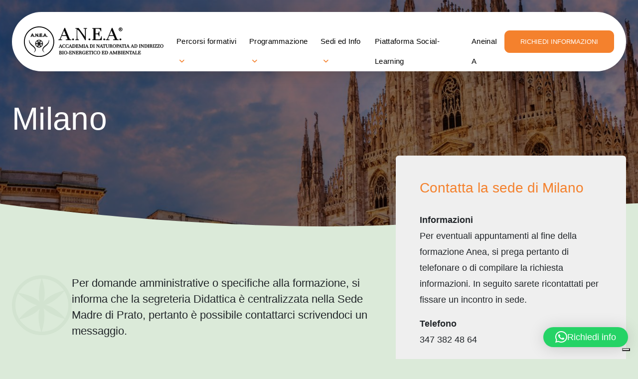

--- FILE ---
content_type: text/html; charset=UTF-8
request_url: https://accademia-anea.com/sedi-anea/milano/
body_size: 24681
content:
<!DOCTYPE html>
<html lang="it-IT">

<head>
	
  <meta charset="UTF-8">
  <meta name="viewport" content="width=device-width, initial-scale=1">
  <link rel="profile" href="https://gmpg.org/xfn/11">
  <!-- Favicons -->
  <link rel="apple-touch-icon" sizes="180x180" href="https://accademia-anea.com/wp-content/themes/bootscore-child-main/img/favicon/apple-touch-icon.png">
  <link rel="icon" type="image/png" sizes="32x32" href="https://accademia-anea.com/wp-content/themes/bootscore-child-main/img/favicon/favicon-32x32.png">
  <link rel="icon" type="image/png" sizes="16x16" href="https://accademia-anea.com/wp-content/themes/bootscore-child-main/img/favicon/favicon-16x16.png">
  <link rel="manifest" href="https://accademia-anea.com/wp-content/themes/bootscore-child-main/img/favicon/site.webmanifest">
  <link rel="mask-icon" href="https://accademia-anea.com/wp-content/themes/bootscore-child-main/img/favicon/safari-pinned-tab.svg" color="#0d6efd">
  <meta name="msapplication-TileColor" content="#ffffff">
  <meta name="theme-color" content="#ffffff">

  <!-- Load custom fonts -->
  <link rel="preconnect" href="https://fonts.cdnfonts.com" crossorigin>
  <link rel="preload" as="style" href="https://fonts.cdnfonts.com/css/general-sans?styles=135312,135305,135308,135310,135313,135303">
  <link rel="stylesheet" href="https://fonts.cdnfonts.com/css/general-sans?styles=135312,135305,135308,135310,135313,135303" media="print" onload="this.media='all'">
  <noscript>
    <link rel="stylesheet" href="https://fonts.cdnfonts.com/css/general-sans?styles=135312,135305,135308,135310,135313,135303">
  </noscript>


  			<script type="text/javascript" class="_iub_cs_skip">
				var _iub = _iub || {};
				_iub.csConfiguration = _iub.csConfiguration || {};
				_iub.csConfiguration.siteId = "4148882";
				_iub.csConfiguration.cookiePolicyId = "85869320";
							</script>
			<script class="_iub_cs_skip" src="https://cs.iubenda.com/autoblocking/4148882.js" fetchpriority="low"></script>
			<meta name="robots" content="index, follow, max-image-preview:large, max-snippet:-1, max-video-preview:-1">

<!-- Google Tag Manager for WordPress by gtm4wp.com -->
<script data-cfasync="false" data-pagespeed-no-defer>
	var gtm4wp_datalayer_name = "dataLayer";
	var dataLayer = dataLayer || [];
</script>
<!-- End Google Tag Manager for WordPress by gtm4wp.com -->
	<!-- This site is optimized with the Yoast SEO plugin v26.7 - https://yoast.com/wordpress/plugins/seo/ -->
	<title>Accademia Anea - Sede di Milano</title>
	<meta name="description" content="Vuoi contattare la sede di Milano dell'Accademia Anea? I referenti di Milano sono a tua disposizione per informazioni.">
	<link rel="canonical" href="https://accademia-anea.com/sedi-anea/milano/">
	<meta property="og:locale" content="it_IT">
	<meta property="og:type" content="article">
	<meta property="og:title" content="Accademia Anea - Sede di Milano">
	<meta property="og:description" content="Vuoi contattare la sede di Milano dell'Accademia Anea? I referenti di Milano sono a tua disposizione per informazioni.">
	<meta property="og:url" content="https://accademia-anea.com/sedi-anea/milano/">
	<meta property="og:site_name" content="Accademia Anea">
	<meta property="article:modified_time" content="2025-10-16T15:38:38+00:00">
	<meta property="og:image" content="https://accademia-anea.com/wp-content/uploads/2022/11/sede-anea-milano.jpg">
	<meta property="og:image:width" content="1920">
	<meta property="og:image:height" content="760">
	<meta property="og:image:type" content="image/jpeg">
	<meta name="twitter:card" content="summary_large_image">
	<meta name="twitter:label1" content="Tempo di lettura stimato">
	<meta name="twitter:data1" content="2 minuti">
	<script type="application/ld+json" class="yoast-schema-graph">{"@context":"https://schema.org","@graph":[{"@type":"WebPage","@id":"https://accademia-anea.com/sedi-anea/milano/","url":"https://accademia-anea.com/sedi-anea/milano/","name":"Accademia Anea - Sede di Milano","isPartOf":{"@id":"https://accademia-anea.com/#website"},"primaryImageOfPage":{"@id":"https://accademia-anea.com/sedi-anea/milano/#primaryimage"},"image":{"@id":"https://accademia-anea.com/sedi-anea/milano/#primaryimage"},"thumbnailUrl":"https://accademia-anea.com/wp-content/uploads/2022/11/sede-anea-milano.jpg","datePublished":"2022-10-31T14:52:11+00:00","dateModified":"2025-10-16T15:38:38+00:00","description":"Vuoi contattare la sede di Milano dell'Accademia Anea? I referenti di Milano sono a tua disposizione per informazioni.","breadcrumb":{"@id":"https://accademia-anea.com/sedi-anea/milano/#breadcrumb"},"inLanguage":"it-IT","potentialAction":[{"@type":"ReadAction","target":["https://accademia-anea.com/sedi-anea/milano/"]}]},{"@type":"ImageObject","inLanguage":"it-IT","@id":"https://accademia-anea.com/sedi-anea/milano/#primaryimage","url":"https://accademia-anea.com/wp-content/uploads/2022/11/sede-anea-milano.jpg","contentUrl":"https://accademia-anea.com/wp-content/uploads/2022/11/sede-anea-milano.jpg","width":1920,"height":760,"caption":"milano sede anea"},{"@type":"BreadcrumbList","@id":"https://accademia-anea.com/sedi-anea/milano/#breadcrumb","itemListElement":[{"@type":"ListItem","position":1,"name":"Home","item":"https://accademia-anea.com/"},{"@type":"ListItem","position":2,"name":"Milano"}]},{"@type":"WebSite","@id":"https://accademia-anea.com/#website","url":"https://accademia-anea.com/","name":"Accademia Anea","description":"Amati follemente e aiuta gli altri a star bene.","potentialAction":[{"@type":"SearchAction","target":{"@type":"EntryPoint","urlTemplate":"https://accademia-anea.com/?s={search_term_string}"},"query-input":{"@type":"PropertyValueSpecification","valueRequired":true,"valueName":"search_term_string"}}],"inLanguage":"it-IT"}]}</script>
	<!-- / Yoast SEO plugin. -->


<link rel="dns-prefetch" href="//cdn.iubenda.com">
<link rel="dns-prefetch" href="//script.chatlab.com">
<link rel="dns-prefetch" href="//cdnjs.cloudflare.com">
<link rel="alternate" type="application/rss+xml" title="Accademia Anea » Feed" href="https://accademia-anea.com/feed/">
<link rel="alternate" type="application/rss+xml" title="Accademia Anea » Feed dei commenti" href="https://accademia-anea.com/comments/feed/">
<link rel="alternate" title="oEmbed (JSON)" type="application/json+oembed" href="https://accademia-anea.com/wp-json/oembed/1.0/embed?url=https%3A%2F%2Faccademia-anea.com%2Fsedi-anea%2Fmilano%2F">
<link rel="alternate" title="oEmbed (XML)" type="text/xml+oembed" href="https://accademia-anea.com/wp-json/oembed/1.0/embed?url=https%3A%2F%2Faccademia-anea.com%2Fsedi-anea%2Fmilano%2F&amp;format=xml">
<style id="wp-img-auto-sizes-contain-inline-css" type="text/css">
img:is([sizes=auto i],[sizes^="auto," i]){contain-intrinsic-size:3000px 1500px}
/*# sourceURL=wp-img-auto-sizes-contain-inline-css */
</style>
<link rel="stylesheet" id="dashicons-css" href="https://accademia-anea.com/wp-includes/css/dashicons.min.css?ver=6a6ffe37c72afade470e23e1df44e70a" type="text/css" media="all">
<link rel="stylesheet" id="post-views-counter-frontend-css" href="https://accademia-anea.com/wp-content/plugins/post-views-counter/css/frontend.css?ver=1.7.0" type="text/css" media="all">
<style id="wp-emoji-styles-inline-css" type="text/css">

	img.wp-smiley, img.emoji {
		display: inline !important;
		border: none !important;
		box-shadow: none !important;
		height: 1em !important;
		width: 1em !important;
		margin: 0 0.07em !important;
		vertical-align: -0.1em !important;
		background: none !important;
		padding: 0 !important;
	}
/*# sourceURL=wp-emoji-styles-inline-css */
</style>
<style id="wp-block-library-inline-css" type="text/css">
:root{--wp-block-synced-color:#7a00df;--wp-block-synced-color--rgb:122,0,223;--wp-bound-block-color:var(--wp-block-synced-color);--wp-editor-canvas-background:#ddd;--wp-admin-theme-color:#007cba;--wp-admin-theme-color--rgb:0,124,186;--wp-admin-theme-color-darker-10:#006ba1;--wp-admin-theme-color-darker-10--rgb:0,107,160.5;--wp-admin-theme-color-darker-20:#005a87;--wp-admin-theme-color-darker-20--rgb:0,90,135;--wp-admin-border-width-focus:2px}@media (min-resolution:192dpi){:root{--wp-admin-border-width-focus:1.5px}}.wp-element-button{cursor:pointer}:root .has-very-light-gray-background-color{background-color:#eee}:root .has-very-dark-gray-background-color{background-color:#313131}:root .has-very-light-gray-color{color:#eee}:root .has-very-dark-gray-color{color:#313131}:root .has-vivid-green-cyan-to-vivid-cyan-blue-gradient-background{background:linear-gradient(135deg,#00d084,#0693e3)}:root .has-purple-crush-gradient-background{background:linear-gradient(135deg,#34e2e4,#4721fb 50%,#ab1dfe)}:root .has-hazy-dawn-gradient-background{background:linear-gradient(135deg,#faaca8,#dad0ec)}:root .has-subdued-olive-gradient-background{background:linear-gradient(135deg,#fafae1,#67a671)}:root .has-atomic-cream-gradient-background{background:linear-gradient(135deg,#fdd79a,#004a59)}:root .has-nightshade-gradient-background{background:linear-gradient(135deg,#330968,#31cdcf)}:root .has-midnight-gradient-background{background:linear-gradient(135deg,#020381,#2874fc)}:root{--wp--preset--font-size--normal:16px;--wp--preset--font-size--huge:42px}.has-regular-font-size{font-size:1em}.has-larger-font-size{font-size:2.625em}.has-normal-font-size{font-size:var(--wp--preset--font-size--normal)}.has-huge-font-size{font-size:var(--wp--preset--font-size--huge)}.has-text-align-center{text-align:center}.has-text-align-left{text-align:left}.has-text-align-right{text-align:right}.has-fit-text{white-space:nowrap!important}#end-resizable-editor-section{display:none}.aligncenter{clear:both}.items-justified-left{justify-content:flex-start}.items-justified-center{justify-content:center}.items-justified-right{justify-content:flex-end}.items-justified-space-between{justify-content:space-between}.screen-reader-text{border:0;clip-path:inset(50%);height:1px;margin:-1px;overflow:hidden;padding:0;position:absolute;width:1px;word-wrap:normal!important}.screen-reader-text:focus{background-color:#ddd;clip-path:none;color:#444;display:block;font-size:1em;height:auto;left:5px;line-height:normal;padding:15px 23px 14px;text-decoration:none;top:5px;width:auto;z-index:100000}html :where(.has-border-color){border-style:solid}html :where([style*=border-top-color]){border-top-style:solid}html :where([style*=border-right-color]){border-right-style:solid}html :where([style*=border-bottom-color]){border-bottom-style:solid}html :where([style*=border-left-color]){border-left-style:solid}html :where([style*=border-width]){border-style:solid}html :where([style*=border-top-width]){border-top-style:solid}html :where([style*=border-right-width]){border-right-style:solid}html :where([style*=border-bottom-width]){border-bottom-style:solid}html :where([style*=border-left-width]){border-left-style:solid}html :where(img[class*=wp-image-]){height:auto;max-width:100%}:where(figure){margin:0 0 1em}html :where(.is-position-sticky){--wp-admin--admin-bar--position-offset:var(--wp-admin--admin-bar--height,0px)}@media screen and (max-width:600px){html :where(.is-position-sticky){--wp-admin--admin-bar--position-offset:0px}}

/*# sourceURL=wp-block-library-inline-css */
</style>
<style id="wp-block-button-inline-css" type="text/css">
.wp-block-button__link{align-content:center;box-sizing:border-box;cursor:pointer;display:inline-block;height:100%;text-align:center;word-break:break-word}.wp-block-button__link.aligncenter{text-align:center}.wp-block-button__link.alignright{text-align:right}:where(.wp-block-button__link){border-radius:9999px;box-shadow:none;padding:calc(.667em + 2px) calc(1.333em + 2px);text-decoration:none}.wp-block-button[style*=text-decoration] .wp-block-button__link{text-decoration:inherit}.wp-block-buttons>.wp-block-button.has-custom-width{max-width:none}.wp-block-buttons>.wp-block-button.has-custom-width .wp-block-button__link{width:100%}.wp-block-buttons>.wp-block-button.has-custom-font-size .wp-block-button__link{font-size:inherit}.wp-block-buttons>.wp-block-button.wp-block-button__width-25{width:calc(25% - var(--wp--style--block-gap, .5em)*.75)}.wp-block-buttons>.wp-block-button.wp-block-button__width-50{width:calc(50% - var(--wp--style--block-gap, .5em)*.5)}.wp-block-buttons>.wp-block-button.wp-block-button__width-75{width:calc(75% - var(--wp--style--block-gap, .5em)*.25)}.wp-block-buttons>.wp-block-button.wp-block-button__width-100{flex-basis:100%;width:100%}.wp-block-buttons.is-vertical>.wp-block-button.wp-block-button__width-25{width:25%}.wp-block-buttons.is-vertical>.wp-block-button.wp-block-button__width-50{width:50%}.wp-block-buttons.is-vertical>.wp-block-button.wp-block-button__width-75{width:75%}.wp-block-button.is-style-squared,.wp-block-button__link.wp-block-button.is-style-squared{border-radius:0}.wp-block-button.no-border-radius,.wp-block-button__link.no-border-radius{border-radius:0!important}:root :where(.wp-block-button .wp-block-button__link.is-style-outline),:root :where(.wp-block-button.is-style-outline>.wp-block-button__link){border:2px solid;padding:.667em 1.333em}:root :where(.wp-block-button .wp-block-button__link.is-style-outline:not(.has-text-color)),:root :where(.wp-block-button.is-style-outline>.wp-block-button__link:not(.has-text-color)){color:currentColor}:root :where(.wp-block-button .wp-block-button__link.is-style-outline:not(.has-background)),:root :where(.wp-block-button.is-style-outline>.wp-block-button__link:not(.has-background)){background-color:initial;background-image:none}
/*# sourceURL=https://accademia-anea.com/wp-includes/blocks/button/style.min.css */
</style>
<link rel="stylesheet" id="wp-block-cover-css" href="https://accademia-anea.com/wp-includes/blocks/cover/style.min.css?ver=6a6ffe37c72afade470e23e1df44e70a" type="text/css" media="all">
<style id="wp-block-heading-inline-css" type="text/css">
h1:where(.wp-block-heading).has-background,h2:where(.wp-block-heading).has-background,h3:where(.wp-block-heading).has-background,h4:where(.wp-block-heading).has-background,h5:where(.wp-block-heading).has-background,h6:where(.wp-block-heading).has-background{padding:1.25em 2.375em}h1.has-text-align-left[style*=writing-mode]:where([style*=vertical-lr]),h1.has-text-align-right[style*=writing-mode]:where([style*=vertical-rl]),h2.has-text-align-left[style*=writing-mode]:where([style*=vertical-lr]),h2.has-text-align-right[style*=writing-mode]:where([style*=vertical-rl]),h3.has-text-align-left[style*=writing-mode]:where([style*=vertical-lr]),h3.has-text-align-right[style*=writing-mode]:where([style*=vertical-rl]),h4.has-text-align-left[style*=writing-mode]:where([style*=vertical-lr]),h4.has-text-align-right[style*=writing-mode]:where([style*=vertical-rl]),h5.has-text-align-left[style*=writing-mode]:where([style*=vertical-lr]),h5.has-text-align-right[style*=writing-mode]:where([style*=vertical-rl]),h6.has-text-align-left[style*=writing-mode]:where([style*=vertical-lr]),h6.has-text-align-right[style*=writing-mode]:where([style*=vertical-rl]){rotate:180deg}
/*# sourceURL=https://accademia-anea.com/wp-includes/blocks/heading/style.min.css */
</style>
<style id="wp-block-image-inline-css" type="text/css">
.wp-block-image>a,.wp-block-image>figure>a{display:inline-block}.wp-block-image img{box-sizing:border-box;height:auto;max-width:100%;vertical-align:bottom}@media not (prefers-reduced-motion){.wp-block-image img.hide{visibility:hidden}.wp-block-image img.show{animation:show-content-image .4s}}.wp-block-image[style*=border-radius] img,.wp-block-image[style*=border-radius]>a{border-radius:inherit}.wp-block-image.has-custom-border img{box-sizing:border-box}.wp-block-image.aligncenter{text-align:center}.wp-block-image.alignfull>a,.wp-block-image.alignwide>a{width:100%}.wp-block-image.alignfull img,.wp-block-image.alignwide img{height:auto;width:100%}.wp-block-image .aligncenter,.wp-block-image .alignleft,.wp-block-image .alignright,.wp-block-image.aligncenter,.wp-block-image.alignleft,.wp-block-image.alignright{display:table}.wp-block-image .aligncenter>figcaption,.wp-block-image .alignleft>figcaption,.wp-block-image .alignright>figcaption,.wp-block-image.aligncenter>figcaption,.wp-block-image.alignleft>figcaption,.wp-block-image.alignright>figcaption{caption-side:bottom;display:table-caption}.wp-block-image .alignleft{float:left;margin:.5em 1em .5em 0}.wp-block-image .alignright{float:right;margin:.5em 0 .5em 1em}.wp-block-image .aligncenter{margin-left:auto;margin-right:auto}.wp-block-image :where(figcaption){margin-bottom:1em;margin-top:.5em}.wp-block-image.is-style-circle-mask img{border-radius:9999px}@supports ((-webkit-mask-image:none) or (mask-image:none)) or (-webkit-mask-image:none){.wp-block-image.is-style-circle-mask img{border-radius:0;-webkit-mask-image:url('data:image/svg+xml;utf8,<svg viewBox="0 0 100 100" xmlns="http://www.w3.org/2000/svg"><circle cx="50" cy="50" r="50"/></svg>');mask-image:url('data:image/svg+xml;utf8,<svg viewBox="0 0 100 100" xmlns="http://www.w3.org/2000/svg"><circle cx="50" cy="50" r="50"/></svg>');mask-mode:alpha;-webkit-mask-position:center;mask-position:center;-webkit-mask-repeat:no-repeat;mask-repeat:no-repeat;-webkit-mask-size:contain;mask-size:contain}}:root :where(.wp-block-image.is-style-rounded img,.wp-block-image .is-style-rounded img){border-radius:9999px}.wp-block-image figure{margin:0}.wp-lightbox-container{display:flex;flex-direction:column;position:relative}.wp-lightbox-container img{cursor:zoom-in}.wp-lightbox-container img:hover+button{opacity:1}.wp-lightbox-container button{align-items:center;backdrop-filter:blur(16px) saturate(180%);background-color:#5a5a5a40;border:none;border-radius:4px;cursor:zoom-in;display:flex;height:20px;justify-content:center;opacity:0;padding:0;position:absolute;right:16px;text-align:center;top:16px;width:20px;z-index:100}@media not (prefers-reduced-motion){.wp-lightbox-container button{transition:opacity .2s ease}}.wp-lightbox-container button:focus-visible{outline:3px auto #5a5a5a40;outline:3px auto -webkit-focus-ring-color;outline-offset:3px}.wp-lightbox-container button:hover{cursor:pointer;opacity:1}.wp-lightbox-container button:focus{opacity:1}.wp-lightbox-container button:focus,.wp-lightbox-container button:hover,.wp-lightbox-container button:not(:hover):not(:active):not(.has-background){background-color:#5a5a5a40;border:none}.wp-lightbox-overlay{box-sizing:border-box;cursor:zoom-out;height:100vh;left:0;overflow:hidden;position:fixed;top:0;visibility:hidden;width:100%;z-index:100000}.wp-lightbox-overlay .close-button{align-items:center;cursor:pointer;display:flex;justify-content:center;min-height:40px;min-width:40px;padding:0;position:absolute;right:calc(env(safe-area-inset-right) + 16px);top:calc(env(safe-area-inset-top) + 16px);z-index:5000000}.wp-lightbox-overlay .close-button:focus,.wp-lightbox-overlay .close-button:hover,.wp-lightbox-overlay .close-button:not(:hover):not(:active):not(.has-background){background:none;border:none}.wp-lightbox-overlay .lightbox-image-container{height:var(--wp--lightbox-container-height);left:50%;overflow:hidden;position:absolute;top:50%;transform:translate(-50%,-50%);transform-origin:top left;width:var(--wp--lightbox-container-width);z-index:9999999999}.wp-lightbox-overlay .wp-block-image{align-items:center;box-sizing:border-box;display:flex;height:100%;justify-content:center;margin:0;position:relative;transform-origin:0 0;width:100%;z-index:3000000}.wp-lightbox-overlay .wp-block-image img{height:var(--wp--lightbox-image-height);min-height:var(--wp--lightbox-image-height);min-width:var(--wp--lightbox-image-width);width:var(--wp--lightbox-image-width)}.wp-lightbox-overlay .wp-block-image figcaption{display:none}.wp-lightbox-overlay button{background:none;border:none}.wp-lightbox-overlay .scrim{background-color:#fff;height:100%;opacity:.9;position:absolute;width:100%;z-index:2000000}.wp-lightbox-overlay.active{visibility:visible}@media not (prefers-reduced-motion){.wp-lightbox-overlay.active{animation:turn-on-visibility .25s both}.wp-lightbox-overlay.active img{animation:turn-on-visibility .35s both}.wp-lightbox-overlay.show-closing-animation:not(.active){animation:turn-off-visibility .35s both}.wp-lightbox-overlay.show-closing-animation:not(.active) img{animation:turn-off-visibility .25s both}.wp-lightbox-overlay.zoom.active{animation:none;opacity:1;visibility:visible}.wp-lightbox-overlay.zoom.active .lightbox-image-container{animation:lightbox-zoom-in .4s}.wp-lightbox-overlay.zoom.active .lightbox-image-container img{animation:none}.wp-lightbox-overlay.zoom.active .scrim{animation:turn-on-visibility .4s forwards}.wp-lightbox-overlay.zoom.show-closing-animation:not(.active){animation:none}.wp-lightbox-overlay.zoom.show-closing-animation:not(.active) .lightbox-image-container{animation:lightbox-zoom-out .4s}.wp-lightbox-overlay.zoom.show-closing-animation:not(.active) .lightbox-image-container img{animation:none}.wp-lightbox-overlay.zoom.show-closing-animation:not(.active) .scrim{animation:turn-off-visibility .4s forwards}}@keyframes show-content-image{0%{visibility:hidden}99%{visibility:hidden}to{visibility:visible}}@keyframes turn-on-visibility{0%{opacity:0}to{opacity:1}}@keyframes turn-off-visibility{0%{opacity:1;visibility:visible}99%{opacity:0;visibility:visible}to{opacity:0;visibility:hidden}}@keyframes lightbox-zoom-in{0%{transform:translate(calc((-100vw + var(--wp--lightbox-scrollbar-width))/2 + var(--wp--lightbox-initial-left-position)),calc(-50vh + var(--wp--lightbox-initial-top-position))) scale(var(--wp--lightbox-scale))}to{transform:translate(-50%,-50%) scale(1)}}@keyframes lightbox-zoom-out{0%{transform:translate(-50%,-50%) scale(1);visibility:visible}99%{visibility:visible}to{transform:translate(calc((-100vw + var(--wp--lightbox-scrollbar-width))/2 + var(--wp--lightbox-initial-left-position)),calc(-50vh + var(--wp--lightbox-initial-top-position))) scale(var(--wp--lightbox-scale));visibility:hidden}}
/*# sourceURL=https://accademia-anea.com/wp-includes/blocks/image/style.min.css */
</style>
<style id="wp-block-list-inline-css" type="text/css">
ol,ul{box-sizing:border-box}:root :where(.wp-block-list.has-background){padding:1.25em 2.375em}
/*# sourceURL=https://accademia-anea.com/wp-includes/blocks/list/style.min.css */
</style>
<style id="wp-block-buttons-inline-css" type="text/css">
.wp-block-buttons{box-sizing:border-box}.wp-block-buttons.is-vertical{flex-direction:column}.wp-block-buttons.is-vertical>.wp-block-button:last-child{margin-bottom:0}.wp-block-buttons>.wp-block-button{display:inline-block;margin:0}.wp-block-buttons.is-content-justification-left{justify-content:flex-start}.wp-block-buttons.is-content-justification-left.is-vertical{align-items:flex-start}.wp-block-buttons.is-content-justification-center{justify-content:center}.wp-block-buttons.is-content-justification-center.is-vertical{align-items:center}.wp-block-buttons.is-content-justification-right{justify-content:flex-end}.wp-block-buttons.is-content-justification-right.is-vertical{align-items:flex-end}.wp-block-buttons.is-content-justification-space-between{justify-content:space-between}.wp-block-buttons.aligncenter{text-align:center}.wp-block-buttons:not(.is-content-justification-space-between,.is-content-justification-right,.is-content-justification-left,.is-content-justification-center) .wp-block-button.aligncenter{margin-left:auto;margin-right:auto;width:100%}.wp-block-buttons[style*=text-decoration] .wp-block-button,.wp-block-buttons[style*=text-decoration] .wp-block-button__link{text-decoration:inherit}.wp-block-buttons.has-custom-font-size .wp-block-button__link{font-size:inherit}.wp-block-buttons .wp-block-button__link{width:100%}.wp-block-button.aligncenter{text-align:center}
/*# sourceURL=https://accademia-anea.com/wp-includes/blocks/buttons/style.min.css */
</style>
<style id="wp-block-columns-inline-css" type="text/css">
.wp-block-columns{box-sizing:border-box;display:flex;flex-wrap:wrap!important}@media (min-width:782px){.wp-block-columns{flex-wrap:nowrap!important}}.wp-block-columns{align-items:normal!important}.wp-block-columns.are-vertically-aligned-top{align-items:flex-start}.wp-block-columns.are-vertically-aligned-center{align-items:center}.wp-block-columns.are-vertically-aligned-bottom{align-items:flex-end}@media (max-width:781px){.wp-block-columns:not(.is-not-stacked-on-mobile)>.wp-block-column{flex-basis:100%!important}}@media (min-width:782px){.wp-block-columns:not(.is-not-stacked-on-mobile)>.wp-block-column{flex-basis:0;flex-grow:1}.wp-block-columns:not(.is-not-stacked-on-mobile)>.wp-block-column[style*=flex-basis]{flex-grow:0}}.wp-block-columns.is-not-stacked-on-mobile{flex-wrap:nowrap!important}.wp-block-columns.is-not-stacked-on-mobile>.wp-block-column{flex-basis:0;flex-grow:1}.wp-block-columns.is-not-stacked-on-mobile>.wp-block-column[style*=flex-basis]{flex-grow:0}:where(.wp-block-columns){margin-bottom:1.75em}:where(.wp-block-columns.has-background){padding:1.25em 2.375em}.wp-block-column{flex-grow:1;min-width:0;overflow-wrap:break-word;word-break:break-word}.wp-block-column.is-vertically-aligned-top{align-self:flex-start}.wp-block-column.is-vertically-aligned-center{align-self:center}.wp-block-column.is-vertically-aligned-bottom{align-self:flex-end}.wp-block-column.is-vertically-aligned-stretch{align-self:stretch}.wp-block-column.is-vertically-aligned-bottom,.wp-block-column.is-vertically-aligned-center,.wp-block-column.is-vertically-aligned-top{width:100%}
/*# sourceURL=https://accademia-anea.com/wp-includes/blocks/columns/style.min.css */
</style>
<style id="wp-block-group-inline-css" type="text/css">
.wp-block-group{box-sizing:border-box}:where(.wp-block-group.wp-block-group-is-layout-constrained){position:relative}
/*# sourceURL=https://accademia-anea.com/wp-includes/blocks/group/style.min.css */
</style>
<style id="wp-block-paragraph-inline-css" type="text/css">
.is-small-text{font-size:.875em}.is-regular-text{font-size:1em}.is-large-text{font-size:2.25em}.is-larger-text{font-size:3em}.has-drop-cap:not(:focus):first-letter{float:left;font-size:8.4em;font-style:normal;font-weight:100;line-height:.68;margin:.05em .1em 0 0;text-transform:uppercase}body.rtl .has-drop-cap:not(:focus):first-letter{float:none;margin-left:.1em}p.has-drop-cap.has-background{overflow:hidden}:root :where(p.has-background){padding:1.25em 2.375em}:where(p.has-text-color:not(.has-link-color)) a{color:inherit}p.has-text-align-left[style*="writing-mode:vertical-lr"],p.has-text-align-right[style*="writing-mode:vertical-rl"]{rotate:180deg}
/*# sourceURL=https://accademia-anea.com/wp-includes/blocks/paragraph/style.min.css */
</style>
<style id="wp-block-social-links-inline-css" type="text/css">
.wp-block-social-links{background:none;box-sizing:border-box;margin-left:0;padding-left:0;padding-right:0;text-indent:0}.wp-block-social-links .wp-social-link a,.wp-block-social-links .wp-social-link a:hover{border-bottom:0;box-shadow:none;text-decoration:none}.wp-block-social-links .wp-social-link svg{height:1em;width:1em}.wp-block-social-links .wp-social-link span:not(.screen-reader-text){font-size:.65em;margin-left:.5em;margin-right:.5em}.wp-block-social-links.has-small-icon-size{font-size:16px}.wp-block-social-links,.wp-block-social-links.has-normal-icon-size{font-size:24px}.wp-block-social-links.has-large-icon-size{font-size:36px}.wp-block-social-links.has-huge-icon-size{font-size:48px}.wp-block-social-links.aligncenter{display:flex;justify-content:center}.wp-block-social-links.alignright{justify-content:flex-end}.wp-block-social-link{border-radius:9999px;display:block}@media not (prefers-reduced-motion){.wp-block-social-link{transition:transform .1s ease}}.wp-block-social-link{height:auto}.wp-block-social-link a{align-items:center;display:flex;line-height:0}.wp-block-social-link:hover{transform:scale(1.1)}.wp-block-social-links .wp-block-social-link.wp-social-link{display:inline-block;margin:0;padding:0}.wp-block-social-links .wp-block-social-link.wp-social-link .wp-block-social-link-anchor,.wp-block-social-links .wp-block-social-link.wp-social-link .wp-block-social-link-anchor svg,.wp-block-social-links .wp-block-social-link.wp-social-link .wp-block-social-link-anchor:active,.wp-block-social-links .wp-block-social-link.wp-social-link .wp-block-social-link-anchor:hover,.wp-block-social-links .wp-block-social-link.wp-social-link .wp-block-social-link-anchor:visited{color:currentColor;fill:currentColor}:where(.wp-block-social-links:not(.is-style-logos-only)) .wp-social-link{background-color:#f0f0f0;color:#444}:where(.wp-block-social-links:not(.is-style-logos-only)) .wp-social-link-amazon{background-color:#f90;color:#fff}:where(.wp-block-social-links:not(.is-style-logos-only)) .wp-social-link-bandcamp{background-color:#1ea0c3;color:#fff}:where(.wp-block-social-links:not(.is-style-logos-only)) .wp-social-link-behance{background-color:#0757fe;color:#fff}:where(.wp-block-social-links:not(.is-style-logos-only)) .wp-social-link-bluesky{background-color:#0a7aff;color:#fff}:where(.wp-block-social-links:not(.is-style-logos-only)) .wp-social-link-codepen{background-color:#1e1f26;color:#fff}:where(.wp-block-social-links:not(.is-style-logos-only)) .wp-social-link-deviantart{background-color:#02e49b;color:#fff}:where(.wp-block-social-links:not(.is-style-logos-only)) .wp-social-link-discord{background-color:#5865f2;color:#fff}:where(.wp-block-social-links:not(.is-style-logos-only)) .wp-social-link-dribbble{background-color:#e94c89;color:#fff}:where(.wp-block-social-links:not(.is-style-logos-only)) .wp-social-link-dropbox{background-color:#4280ff;color:#fff}:where(.wp-block-social-links:not(.is-style-logos-only)) .wp-social-link-etsy{background-color:#f45800;color:#fff}:where(.wp-block-social-links:not(.is-style-logos-only)) .wp-social-link-facebook{background-color:#0866ff;color:#fff}:where(.wp-block-social-links:not(.is-style-logos-only)) .wp-social-link-fivehundredpx{background-color:#000;color:#fff}:where(.wp-block-social-links:not(.is-style-logos-only)) .wp-social-link-flickr{background-color:#0461dd;color:#fff}:where(.wp-block-social-links:not(.is-style-logos-only)) .wp-social-link-foursquare{background-color:#e65678;color:#fff}:where(.wp-block-social-links:not(.is-style-logos-only)) .wp-social-link-github{background-color:#24292d;color:#fff}:where(.wp-block-social-links:not(.is-style-logos-only)) .wp-social-link-goodreads{background-color:#eceadd;color:#382110}:where(.wp-block-social-links:not(.is-style-logos-only)) .wp-social-link-google{background-color:#ea4434;color:#fff}:where(.wp-block-social-links:not(.is-style-logos-only)) .wp-social-link-gravatar{background-color:#1d4fc4;color:#fff}:where(.wp-block-social-links:not(.is-style-logos-only)) .wp-social-link-instagram{background-color:#f00075;color:#fff}:where(.wp-block-social-links:not(.is-style-logos-only)) .wp-social-link-lastfm{background-color:#e21b24;color:#fff}:where(.wp-block-social-links:not(.is-style-logos-only)) .wp-social-link-linkedin{background-color:#0d66c2;color:#fff}:where(.wp-block-social-links:not(.is-style-logos-only)) .wp-social-link-mastodon{background-color:#3288d4;color:#fff}:where(.wp-block-social-links:not(.is-style-logos-only)) .wp-social-link-medium{background-color:#000;color:#fff}:where(.wp-block-social-links:not(.is-style-logos-only)) .wp-social-link-meetup{background-color:#f6405f;color:#fff}:where(.wp-block-social-links:not(.is-style-logos-only)) .wp-social-link-patreon{background-color:#000;color:#fff}:where(.wp-block-social-links:not(.is-style-logos-only)) .wp-social-link-pinterest{background-color:#e60122;color:#fff}:where(.wp-block-social-links:not(.is-style-logos-only)) .wp-social-link-pocket{background-color:#ef4155;color:#fff}:where(.wp-block-social-links:not(.is-style-logos-only)) .wp-social-link-reddit{background-color:#ff4500;color:#fff}:where(.wp-block-social-links:not(.is-style-logos-only)) .wp-social-link-skype{background-color:#0478d7;color:#fff}:where(.wp-block-social-links:not(.is-style-logos-only)) .wp-social-link-snapchat{background-color:#fefc00;color:#fff;stroke:#000}:where(.wp-block-social-links:not(.is-style-logos-only)) .wp-social-link-soundcloud{background-color:#ff5600;color:#fff}:where(.wp-block-social-links:not(.is-style-logos-only)) .wp-social-link-spotify{background-color:#1bd760;color:#fff}:where(.wp-block-social-links:not(.is-style-logos-only)) .wp-social-link-telegram{background-color:#2aabee;color:#fff}:where(.wp-block-social-links:not(.is-style-logos-only)) .wp-social-link-threads{background-color:#000;color:#fff}:where(.wp-block-social-links:not(.is-style-logos-only)) .wp-social-link-tiktok{background-color:#000;color:#fff}:where(.wp-block-social-links:not(.is-style-logos-only)) .wp-social-link-tumblr{background-color:#011835;color:#fff}:where(.wp-block-social-links:not(.is-style-logos-only)) .wp-social-link-twitch{background-color:#6440a4;color:#fff}:where(.wp-block-social-links:not(.is-style-logos-only)) .wp-social-link-twitter{background-color:#1da1f2;color:#fff}:where(.wp-block-social-links:not(.is-style-logos-only)) .wp-social-link-vimeo{background-color:#1eb7ea;color:#fff}:where(.wp-block-social-links:not(.is-style-logos-only)) .wp-social-link-vk{background-color:#4680c2;color:#fff}:where(.wp-block-social-links:not(.is-style-logos-only)) .wp-social-link-wordpress{background-color:#3499cd;color:#fff}:where(.wp-block-social-links:not(.is-style-logos-only)) .wp-social-link-whatsapp{background-color:#25d366;color:#fff}:where(.wp-block-social-links:not(.is-style-logos-only)) .wp-social-link-x{background-color:#000;color:#fff}:where(.wp-block-social-links:not(.is-style-logos-only)) .wp-social-link-yelp{background-color:#d32422;color:#fff}:where(.wp-block-social-links:not(.is-style-logos-only)) .wp-social-link-youtube{background-color:red;color:#fff}:where(.wp-block-social-links.is-style-logos-only) .wp-social-link{background:none}:where(.wp-block-social-links.is-style-logos-only) .wp-social-link svg{height:1.25em;width:1.25em}:where(.wp-block-social-links.is-style-logos-only) .wp-social-link-amazon{color:#f90}:where(.wp-block-social-links.is-style-logos-only) .wp-social-link-bandcamp{color:#1ea0c3}:where(.wp-block-social-links.is-style-logos-only) .wp-social-link-behance{color:#0757fe}:where(.wp-block-social-links.is-style-logos-only) .wp-social-link-bluesky{color:#0a7aff}:where(.wp-block-social-links.is-style-logos-only) .wp-social-link-codepen{color:#1e1f26}:where(.wp-block-social-links.is-style-logos-only) .wp-social-link-deviantart{color:#02e49b}:where(.wp-block-social-links.is-style-logos-only) .wp-social-link-discord{color:#5865f2}:where(.wp-block-social-links.is-style-logos-only) .wp-social-link-dribbble{color:#e94c89}:where(.wp-block-social-links.is-style-logos-only) .wp-social-link-dropbox{color:#4280ff}:where(.wp-block-social-links.is-style-logos-only) .wp-social-link-etsy{color:#f45800}:where(.wp-block-social-links.is-style-logos-only) .wp-social-link-facebook{color:#0866ff}:where(.wp-block-social-links.is-style-logos-only) .wp-social-link-fivehundredpx{color:#000}:where(.wp-block-social-links.is-style-logos-only) .wp-social-link-flickr{color:#0461dd}:where(.wp-block-social-links.is-style-logos-only) .wp-social-link-foursquare{color:#e65678}:where(.wp-block-social-links.is-style-logos-only) .wp-social-link-github{color:#24292d}:where(.wp-block-social-links.is-style-logos-only) .wp-social-link-goodreads{color:#382110}:where(.wp-block-social-links.is-style-logos-only) .wp-social-link-google{color:#ea4434}:where(.wp-block-social-links.is-style-logos-only) .wp-social-link-gravatar{color:#1d4fc4}:where(.wp-block-social-links.is-style-logos-only) .wp-social-link-instagram{color:#f00075}:where(.wp-block-social-links.is-style-logos-only) .wp-social-link-lastfm{color:#e21b24}:where(.wp-block-social-links.is-style-logos-only) .wp-social-link-linkedin{color:#0d66c2}:where(.wp-block-social-links.is-style-logos-only) .wp-social-link-mastodon{color:#3288d4}:where(.wp-block-social-links.is-style-logos-only) .wp-social-link-medium{color:#000}:where(.wp-block-social-links.is-style-logos-only) .wp-social-link-meetup{color:#f6405f}:where(.wp-block-social-links.is-style-logos-only) .wp-social-link-patreon{color:#000}:where(.wp-block-social-links.is-style-logos-only) .wp-social-link-pinterest{color:#e60122}:where(.wp-block-social-links.is-style-logos-only) .wp-social-link-pocket{color:#ef4155}:where(.wp-block-social-links.is-style-logos-only) .wp-social-link-reddit{color:#ff4500}:where(.wp-block-social-links.is-style-logos-only) .wp-social-link-skype{color:#0478d7}:where(.wp-block-social-links.is-style-logos-only) .wp-social-link-snapchat{color:#fff;stroke:#000}:where(.wp-block-social-links.is-style-logos-only) .wp-social-link-soundcloud{color:#ff5600}:where(.wp-block-social-links.is-style-logos-only) .wp-social-link-spotify{color:#1bd760}:where(.wp-block-social-links.is-style-logos-only) .wp-social-link-telegram{color:#2aabee}:where(.wp-block-social-links.is-style-logos-only) .wp-social-link-threads{color:#000}:where(.wp-block-social-links.is-style-logos-only) .wp-social-link-tiktok{color:#000}:where(.wp-block-social-links.is-style-logos-only) .wp-social-link-tumblr{color:#011835}:where(.wp-block-social-links.is-style-logos-only) .wp-social-link-twitch{color:#6440a4}:where(.wp-block-social-links.is-style-logos-only) .wp-social-link-twitter{color:#1da1f2}:where(.wp-block-social-links.is-style-logos-only) .wp-social-link-vimeo{color:#1eb7ea}:where(.wp-block-social-links.is-style-logos-only) .wp-social-link-vk{color:#4680c2}:where(.wp-block-social-links.is-style-logos-only) .wp-social-link-whatsapp{color:#25d366}:where(.wp-block-social-links.is-style-logos-only) .wp-social-link-wordpress{color:#3499cd}:where(.wp-block-social-links.is-style-logos-only) .wp-social-link-x{color:#000}:where(.wp-block-social-links.is-style-logos-only) .wp-social-link-yelp{color:#d32422}:where(.wp-block-social-links.is-style-logos-only) .wp-social-link-youtube{color:red}.wp-block-social-links.is-style-pill-shape .wp-social-link{width:auto}:root :where(.wp-block-social-links .wp-social-link a){padding:.25em}:root :where(.wp-block-social-links.is-style-logos-only .wp-social-link a){padding:0}:root :where(.wp-block-social-links.is-style-pill-shape .wp-social-link a){padding-left:.6666666667em;padding-right:.6666666667em}.wp-block-social-links:not(.has-icon-color):not(.has-icon-background-color) .wp-social-link-snapchat .wp-block-social-link-label{color:#000}
/*# sourceURL=https://accademia-anea.com/wp-includes/blocks/social-links/style.min.css */
</style>
<style id="global-styles-inline-css" type="text/css">
:root{--wp--preset--aspect-ratio--square: 1;--wp--preset--aspect-ratio--4-3: 4/3;--wp--preset--aspect-ratio--3-4: 3/4;--wp--preset--aspect-ratio--3-2: 3/2;--wp--preset--aspect-ratio--2-3: 2/3;--wp--preset--aspect-ratio--16-9: 16/9;--wp--preset--aspect-ratio--9-16: 9/16;--wp--preset--color--black: #000000;--wp--preset--color--cyan-bluish-gray: #abb8c3;--wp--preset--color--white: #ffffff;--wp--preset--color--pale-pink: #f78da7;--wp--preset--color--vivid-red: #cf2e2e;--wp--preset--color--luminous-vivid-orange: #ff6900;--wp--preset--color--luminous-vivid-amber: #fcb900;--wp--preset--color--light-green-cyan: #7bdcb5;--wp--preset--color--vivid-green-cyan: #00d084;--wp--preset--color--pale-cyan-blue: #8ed1fc;--wp--preset--color--vivid-cyan-blue: #0693e3;--wp--preset--color--vivid-purple: #9b51e0;--wp--preset--gradient--vivid-cyan-blue-to-vivid-purple: linear-gradient(135deg,rgb(6,147,227) 0%,rgb(155,81,224) 100%);--wp--preset--gradient--light-green-cyan-to-vivid-green-cyan: linear-gradient(135deg,rgb(122,220,180) 0%,rgb(0,208,130) 100%);--wp--preset--gradient--luminous-vivid-amber-to-luminous-vivid-orange: linear-gradient(135deg,rgb(252,185,0) 0%,rgb(255,105,0) 100%);--wp--preset--gradient--luminous-vivid-orange-to-vivid-red: linear-gradient(135deg,rgb(255,105,0) 0%,rgb(207,46,46) 100%);--wp--preset--gradient--very-light-gray-to-cyan-bluish-gray: linear-gradient(135deg,rgb(238,238,238) 0%,rgb(169,184,195) 100%);--wp--preset--gradient--cool-to-warm-spectrum: linear-gradient(135deg,rgb(74,234,220) 0%,rgb(151,120,209) 20%,rgb(207,42,186) 40%,rgb(238,44,130) 60%,rgb(251,105,98) 80%,rgb(254,248,76) 100%);--wp--preset--gradient--blush-light-purple: linear-gradient(135deg,rgb(255,206,236) 0%,rgb(152,150,240) 100%);--wp--preset--gradient--blush-bordeaux: linear-gradient(135deg,rgb(254,205,165) 0%,rgb(254,45,45) 50%,rgb(107,0,62) 100%);--wp--preset--gradient--luminous-dusk: linear-gradient(135deg,rgb(255,203,112) 0%,rgb(199,81,192) 50%,rgb(65,88,208) 100%);--wp--preset--gradient--pale-ocean: linear-gradient(135deg,rgb(255,245,203) 0%,rgb(182,227,212) 50%,rgb(51,167,181) 100%);--wp--preset--gradient--electric-grass: linear-gradient(135deg,rgb(202,248,128) 0%,rgb(113,206,126) 100%);--wp--preset--gradient--midnight: linear-gradient(135deg,rgb(2,3,129) 0%,rgb(40,116,252) 100%);--wp--preset--font-size--small: 13px;--wp--preset--font-size--medium: 20px;--wp--preset--font-size--large: 36px;--wp--preset--font-size--x-large: 42px;--wp--preset--spacing--20: 0.44rem;--wp--preset--spacing--30: 0.67rem;--wp--preset--spacing--40: 1rem;--wp--preset--spacing--50: 1.5rem;--wp--preset--spacing--60: 2.25rem;--wp--preset--spacing--70: 3.38rem;--wp--preset--spacing--80: 5.06rem;--wp--preset--shadow--natural: 6px 6px 9px rgba(0, 0, 0, 0.2);--wp--preset--shadow--deep: 12px 12px 50px rgba(0, 0, 0, 0.4);--wp--preset--shadow--sharp: 6px 6px 0px rgba(0, 0, 0, 0.2);--wp--preset--shadow--outlined: 6px 6px 0px -3px rgb(255, 255, 255), 6px 6px rgb(0, 0, 0);--wp--preset--shadow--crisp: 6px 6px 0px rgb(0, 0, 0);}:where(.is-layout-flex){gap: 0.5em;}:where(.is-layout-grid){gap: 0.5em;}body .is-layout-flex{display: flex;}.is-layout-flex{flex-wrap: wrap;align-items: center;}.is-layout-flex > :is(*, div){margin: 0;}body .is-layout-grid{display: grid;}.is-layout-grid > :is(*, div){margin: 0;}:where(.wp-block-columns.is-layout-flex){gap: 2em;}:where(.wp-block-columns.is-layout-grid){gap: 2em;}:where(.wp-block-post-template.is-layout-flex){gap: 1.25em;}:where(.wp-block-post-template.is-layout-grid){gap: 1.25em;}.has-black-color{color: var(--wp--preset--color--black) !important;}.has-cyan-bluish-gray-color{color: var(--wp--preset--color--cyan-bluish-gray) !important;}.has-white-color{color: var(--wp--preset--color--white) !important;}.has-pale-pink-color{color: var(--wp--preset--color--pale-pink) !important;}.has-vivid-red-color{color: var(--wp--preset--color--vivid-red) !important;}.has-luminous-vivid-orange-color{color: var(--wp--preset--color--luminous-vivid-orange) !important;}.has-luminous-vivid-amber-color{color: var(--wp--preset--color--luminous-vivid-amber) !important;}.has-light-green-cyan-color{color: var(--wp--preset--color--light-green-cyan) !important;}.has-vivid-green-cyan-color{color: var(--wp--preset--color--vivid-green-cyan) !important;}.has-pale-cyan-blue-color{color: var(--wp--preset--color--pale-cyan-blue) !important;}.has-vivid-cyan-blue-color{color: var(--wp--preset--color--vivid-cyan-blue) !important;}.has-vivid-purple-color{color: var(--wp--preset--color--vivid-purple) !important;}.has-black-background-color{background-color: var(--wp--preset--color--black) !important;}.has-cyan-bluish-gray-background-color{background-color: var(--wp--preset--color--cyan-bluish-gray) !important;}.has-white-background-color{background-color: var(--wp--preset--color--white) !important;}.has-pale-pink-background-color{background-color: var(--wp--preset--color--pale-pink) !important;}.has-vivid-red-background-color{background-color: var(--wp--preset--color--vivid-red) !important;}.has-luminous-vivid-orange-background-color{background-color: var(--wp--preset--color--luminous-vivid-orange) !important;}.has-luminous-vivid-amber-background-color{background-color: var(--wp--preset--color--luminous-vivid-amber) !important;}.has-light-green-cyan-background-color{background-color: var(--wp--preset--color--light-green-cyan) !important;}.has-vivid-green-cyan-background-color{background-color: var(--wp--preset--color--vivid-green-cyan) !important;}.has-pale-cyan-blue-background-color{background-color: var(--wp--preset--color--pale-cyan-blue) !important;}.has-vivid-cyan-blue-background-color{background-color: var(--wp--preset--color--vivid-cyan-blue) !important;}.has-vivid-purple-background-color{background-color: var(--wp--preset--color--vivid-purple) !important;}.has-black-border-color{border-color: var(--wp--preset--color--black) !important;}.has-cyan-bluish-gray-border-color{border-color: var(--wp--preset--color--cyan-bluish-gray) !important;}.has-white-border-color{border-color: var(--wp--preset--color--white) !important;}.has-pale-pink-border-color{border-color: var(--wp--preset--color--pale-pink) !important;}.has-vivid-red-border-color{border-color: var(--wp--preset--color--vivid-red) !important;}.has-luminous-vivid-orange-border-color{border-color: var(--wp--preset--color--luminous-vivid-orange) !important;}.has-luminous-vivid-amber-border-color{border-color: var(--wp--preset--color--luminous-vivid-amber) !important;}.has-light-green-cyan-border-color{border-color: var(--wp--preset--color--light-green-cyan) !important;}.has-vivid-green-cyan-border-color{border-color: var(--wp--preset--color--vivid-green-cyan) !important;}.has-pale-cyan-blue-border-color{border-color: var(--wp--preset--color--pale-cyan-blue) !important;}.has-vivid-cyan-blue-border-color{border-color: var(--wp--preset--color--vivid-cyan-blue) !important;}.has-vivid-purple-border-color{border-color: var(--wp--preset--color--vivid-purple) !important;}.has-vivid-cyan-blue-to-vivid-purple-gradient-background{background: var(--wp--preset--gradient--vivid-cyan-blue-to-vivid-purple) !important;}.has-light-green-cyan-to-vivid-green-cyan-gradient-background{background: var(--wp--preset--gradient--light-green-cyan-to-vivid-green-cyan) !important;}.has-luminous-vivid-amber-to-luminous-vivid-orange-gradient-background{background: var(--wp--preset--gradient--luminous-vivid-amber-to-luminous-vivid-orange) !important;}.has-luminous-vivid-orange-to-vivid-red-gradient-background{background: var(--wp--preset--gradient--luminous-vivid-orange-to-vivid-red) !important;}.has-very-light-gray-to-cyan-bluish-gray-gradient-background{background: var(--wp--preset--gradient--very-light-gray-to-cyan-bluish-gray) !important;}.has-cool-to-warm-spectrum-gradient-background{background: var(--wp--preset--gradient--cool-to-warm-spectrum) !important;}.has-blush-light-purple-gradient-background{background: var(--wp--preset--gradient--blush-light-purple) !important;}.has-blush-bordeaux-gradient-background{background: var(--wp--preset--gradient--blush-bordeaux) !important;}.has-luminous-dusk-gradient-background{background: var(--wp--preset--gradient--luminous-dusk) !important;}.has-pale-ocean-gradient-background{background: var(--wp--preset--gradient--pale-ocean) !important;}.has-electric-grass-gradient-background{background: var(--wp--preset--gradient--electric-grass) !important;}.has-midnight-gradient-background{background: var(--wp--preset--gradient--midnight) !important;}.has-small-font-size{font-size: var(--wp--preset--font-size--small) !important;}.has-medium-font-size{font-size: var(--wp--preset--font-size--medium) !important;}.has-large-font-size{font-size: var(--wp--preset--font-size--large) !important;}.has-x-large-font-size{font-size: var(--wp--preset--font-size--x-large) !important;}
:where(.wp-block-columns.is-layout-flex){gap: 2em;}:where(.wp-block-columns.is-layout-grid){gap: 2em;}
/*# sourceURL=global-styles-inline-css */
</style>
<style id="core-block-supports-inline-css" type="text/css">
.wp-container-core-columns-is-layout-9d6595d7{flex-wrap:nowrap;}
/*# sourceURL=core-block-supports-inline-css */
</style>

<style id="classic-theme-styles-inline-css" type="text/css">
/*! This file is auto-generated */
.wp-block-button__link{color:#fff;background-color:#32373c;border-radius:9999px;box-shadow:none;text-decoration:none;padding:calc(.667em + 2px) calc(1.333em + 2px);font-size:1.125em}.wp-block-file__button{background:#32373c;color:#fff;text-decoration:none}
/*# sourceURL=/wp-includes/css/classic-themes.min.css */
</style>
<link rel="stylesheet" id="pb-accordion-blocks-style-css" href="https://accademia-anea.com/wp-content/plugins/accordion-blocks/build/index.css?ver=1.5.0" type="text/css" media="all">
<link rel="stylesheet" id="contact-form-7-css" href="https://accademia-anea.com/wp-content/plugins/contact-form-7/includes/css/styles.css?ver=6.1.4" type="text/css" media="all">
<link rel="stylesheet" id="megamenu-css" href="https://accademia-anea.com/wp-content/uploads/maxmegamenu/style.css?ver=861196" type="text/css" media="all">
<link rel="stylesheet" id="parent-style-css" href="https://accademia-anea.com/wp-content/themes/bootscore-main/style.css?ver=6a6ffe37c72afade470e23e1df44e70a" type="text/css" media="all">
<link rel="stylesheet" id="main-css" href="https://accademia-anea.com/wp-content/themes/bootscore-child-main/css/main.css?ver=202301101100" type="text/css" media="all">
<link rel="stylesheet" id="swiper-css" href="https://accademia-anea.com/wp-content/themes/bootscore-child-main/assets/swiper/swiper-bundle.min.css?ver=6a6ffe37c72afade470e23e1df44e70a" type="text/css" media="all">
<link rel="stylesheet" id="bootscore-style-css" href="https://accademia-anea.com/wp-content/themes/bootscore-child-main/style.css?ver=202212060934" type="text/css" media="all">
<link rel="stylesheet" id="fontawesome-css" online="if(media!='all')media='all'" href="https://accademia-anea.com/wp-content/themes/bootscore-main/fontawesome/css/all.min.css?ver=202212060934" type="text/css" media="all">

<script type="text/javascript" class=" _iub_cs_skip" id="iubenda-head-inline-scripts-0">
/* <![CDATA[ */
var _iub = _iub || [];
_iub.csConfiguration = {"siteId":4148882,"cookiePolicyId":85869320,"storage":{"useSiteId":true}};
_iub.csLangConfiguration = {"it":{"cookiePolicyId":85869320}};

//# sourceURL=iubenda-head-inline-scripts-0
/* ]]> */
</script>
<script type="text/javascript" class=" _iub_cs_skip" src="//cdn.iubenda.com/cs/gpp/stub.js?ver=3.12.5" id="iubenda-head-scripts-1-js"></script>
<script type="text/javascript" charset="UTF-8" async="" class=" _iub_cs_skip" src="//cdn.iubenda.com/cs/iubenda_cs.js?ver=3.12.5" id="iubenda-head-scripts-2-js"></script>
<script type="text/javascript" src="https://accademia-anea.com/wp-includes/js/jquery/jquery.min.js?ver=3.7.1" id="jquery-core-js"></script>
<script type="text/javascript" src="https://accademia-anea.com/wp-includes/js/jquery/jquery-migrate.min.js?ver=3.4.1" id="jquery-migrate-js"></script>
<script type="text/javascript" src="https://script.chatlab.com/aichatbot.js?ver=1.0.0" id="chatlab-settings-page-js"></script>
<script type="text/javascript" src="https://accademia-anea.com/wp-content/themes/bootscore-child-main/assets/swiper/swiper-bundle.min.js?ver=6a6ffe37c72afade470e23e1df44e70a" id="swiper-js"></script>
<link rel="https://api.w.org/" href="https://accademia-anea.com/wp-json/">
<link rel="alternate" title="JSON" type="application/json" href="https://accademia-anea.com/wp-json/wp/v2/sedi/349">
<link rel="EditURI" type="application/rsd+xml" title="RSD" href="https://accademia-anea.com/xmlrpc.php?rsd">

<link rel="shortlink" href="https://accademia-anea.com/?p=349">
<!-- Tiktok Pixel Code --><script>!function (w, d, t) {w.TiktokAnalyticsObject=t;var ttq=w[t]=w[t]||[];ttq.methods=['page','track','identify','instances','debug','on','off','once','ready','alias','group','enableCookie','disableCookie'],ttq.setAndDefer=function(t,e){t[e]=function(){t.push([e].concat(Array.prototype.slice.call(arguments,0)))}};for(var i=0;i<ttq.methods.length;i++)ttq.setAndDefer(ttq,ttq.methods[i]);ttq.instance=function(t){for(var e=ttq._i[t]||[],n=0;n<ttq.methods.length;n++)ttq.setAndDefer(e,ttq.methods[n]);return e},ttq.load=function(e,n){var i='https://analytics.tiktok.com/i18n/pixel/events.js';ttq._i=ttq._i||{},ttq._i[e]=[],ttq._i[e]._u=i,ttq._t=ttq._t||{},ttq._t[e]=+new Date,ttq._o=ttq._o||{},ttq._o[e]=n||{};var o=document.createElement('script');o.type='text/javascript',o.async=!0,o.src=i+'?sdkid='+e+'&lib='+t;var a=document.getElementsByTagName('script')[0];a.parentNode.insertBefore(o,a)};ttq.load('CJ4HVNRC77U7QCEN5SDG');ttq.page();}(window, document, 'ttq');</script><script>ttq.track('Browse')</script><!-- End Tiktok Pixel Code -->
<script type="text/javascript">
var _iub = _iub || [];
_iub.csConfiguration = {"siteId":4148882,"cookiePolicyId":85869320,"lang":"it","storage":{"useSiteId":true}};
</script>
<script type="text/javascript" src="//cs.iubenda.com/sync/4148882.js"></script>
<script type="text/javascript" src="//cdn.iubenda.com/cs/gpp/stub.js"></script>
<script type="text/javascript" src="//cdn.iubenda.com/cs/iubenda_cs.js" charset="UTF-8" async></script>
<!-- Google Tag Manager for WordPress by gtm4wp.com -->
<!-- GTM Container placement set to automatic -->
<script data-cfasync="false" data-pagespeed-no-defer>
	var dataLayer_content = [];
	dataLayer.push( dataLayer_content );
</script>
<script data-cfasync="false" data-pagespeed-no-defer>
(function(w,d,s,l,i){w[l]=w[l]||[];w[l].push({'gtm.start':
new Date().getTime(),event:'gtm.js'});var f=d.getElementsByTagName(s)[0],
j=d.createElement(s),dl=l!='dataLayer'?'&l='+l:'';j.async=true;j.src=
'//www.googletagmanager.com/gtm.js?id='+i+dl;f.parentNode.insertBefore(j,f);
})(window,document,'script','dataLayer','GTM-5Q34NFS');
</script>
<!-- End Google Tag Manager for WordPress by gtm4wp.com --><meta name="redi-version" content="1.2.7">
<style type="text/css">/** Mega Menu CSS: fs **/</style>
<link rel="stylesheet" id="qlwapp-frontend-css" href="https://accademia-anea.com/wp-content/plugins/wp-whatsapp-chat/build/frontend/css/style.css?ver=8.1.5" type="text/css" media="all">
</head>

<body class="wp-singular sedi-template sedi-template-page-templates sedi-template-template-sedi sedi-template-page-templatestemplate-sedi-php single single-sedi postid-349 wp-theme-bootscore-main wp-child-theme-bootscore-child-main sp-easy-accordion-enabled mega-menu-main-menu">

  
<!-- GTM Container placement set to automatic -->
<!-- Google Tag Manager (noscript) -->
				<noscript><iframe src="https://www.googletagmanager.com/ns.html?id=GTM-5Q34NFS" height="0" width="0" style="display:none;visibility:hidden" aria-hidden="true"></iframe></noscript>
<!-- End Google Tag Manager (noscript) -->
  <div id="page" class="site">

    <header id="masthead" class="site-header">

      <div class="fixed-top">

        <nav id="nav-main" class="navbar navbar-expand-lg">

          <div class="container">

            <div class="navbar-custom">
              <!-- Navbar Brand -->
              <a class="navbar-brand md" href="https://accademia-anea.com">
                <img src="https://accademia-anea.com/wp-content/themes/bootscore-child-main/img/logo/anea-logo-light.svg" alt="Logo Accademia Anea" class="logo" width="280" height="60">
              </a>

              <div class="d-none d-lg-block flex-1 w-100">
                <div id="mega-menu-wrap-main-menu" class="mega-menu-wrap">
<div class="mega-menu-toggle">
<div class="mega-toggle-blocks-left"></div>
<div class="mega-toggle-blocks-center"></div>
<div class="mega-toggle-blocks-right"><div class="mega-toggle-block mega-menu-toggle-animated-block mega-toggle-block-0" id="mega-toggle-block-0"><button aria-label="Toggle Menu" class="mega-toggle-animated mega-toggle-animated-slider" type="button" aria-expanded="false">
                  <span class="mega-toggle-animated-box">
                    <span class="mega-toggle-animated-inner"></span>
                  </span>
                </button></div></div>
</div>
<ul id="mega-menu-main-menu" class="mega-menu max-mega-menu mega-menu-horizontal mega-no-js" data-event="click" data-effect="fade" data-effect-speed="200" data-effect-mobile="disabled" data-effect-speed-mobile="0" data-panel-width=".navbar-custom" data-mobile-force-width="false" data-second-click="go" data-document-click="collapse" data-vertical-behaviour="standard" data-breakpoint="768" data-unbind="true" data-mobile-state="collapse_all" data-mobile-direction="vertical" data-hover-intent-timeout="300" data-hover-intent-interval="100">
<li class="mega-hm-megamenu-parent mega-menu-item mega-menu-item-type-custom mega-menu-item-object-custom mega-menu-item-has-children mega-menu-megamenu mega-menu-grid mega-align-bottom-left mega-menu-grid mega-menu-item-77 hm-megamenu-parent" id="mega-menu-item-77">
<a class="mega-menu-link" aria-expanded="false" tabindex="0">Percorsi formativi<span class="mega-indicator" aria-hidden="true"></span></a>
<ul class="mega-sub-menu" role="presentation">
<li class="mega-menu-row mega-hm-megamenu-wrapper hm-megamenu-wrapper" id="mega-menu-77-0">
	<ul class="mega-sub-menu" style="--columns:12" role="presentation">
<li class="mega-menu-column mega-hm-megamenu-col1 mega-menu-columns-5-of-12 hm-megamenu-col1" style="--columns:12; --span:5" id="mega-menu-77-0-0">
		<ul class="mega-sub-menu">
<li class="mega-menu-item mega-menu-item-type-widget widget_custom_html mega-menu-item-custom_html-4" id="mega-menu-item-custom_html-4">
<h4 class="mega-block-title">Formazione Professionale</h4>
<div class="textwidget custom-html-widget"><div class="hm-megamenu-intro">I tempi impongono rimedi alternativi, una formazione professionale è fondamentale
</div></div>
</li>
<li class="mega-menu-item mega-menu-item-type-post_type mega-menu-item-object-corsi mega-menu-item-82" id="mega-menu-item-82"><a class="mega-menu-link" href="https://accademia-anea.com/percorsi-formativi/naturopatia-tradizionale/">Naturopatia Tradizionale</a></li>
<li class="mega-menu-item mega-menu-item-type-post_type mega-menu-item-object-corsi mega-menu-item-81" id="mega-menu-item-81"><a class="mega-menu-link" href="https://accademia-anea.com/percorsi-formativi/naturopatia-bioenergetico-ambientale/">Naturopatia Bioenergetico Ambientale</a></li>
<li class="mega-menu-item mega-menu-item-type-post_type mega-menu-item-object-corsi mega-menu-item-1489" id="mega-menu-item-1489"><a class="mega-menu-link" href="https://accademia-anea.com/percorsi-formativi/naturopatia-omeopatia/">Naturopatia orient. in Omeopatia</a></li>
<li class="mega-menu-item mega-menu-item-type-custom mega-menu-item-object-custom mega-menu-item-2226" id="mega-menu-item-2226"><a class="mega-menu-link" href="https://accademia-anea.com/percorsi-formativi/naturopatia-intern/">Naturopatia indirizzo internazionale</a></li>
<li class="mega-menu-item mega-menu-item-type-post_type mega-menu-item-object-corsi mega-menu-item-1505" id="mega-menu-item-1505"><a class="mega-menu-link" href="https://accademia-anea.com/percorsi-formativi/formazione-in-omeopatia/">Omeopatia – base ed avanzato</a></li>
<li class="mega-menu-item mega-menu-item-type-custom mega-menu-item-object-custom mega-menu-item-1920" id="mega-menu-item-1920"><a class="mega-menu-link" href="https://accademia-anea.com/percorsi-formativi/ayurveda-e-yoga-formazione-professionale/">Ayurveda e Yoga</a></li>
<li class="mega-menu-item mega-menu-item-type-post_type mega-menu-item-object-corsi mega-menu-item-587" id="mega-menu-item-587"><a class="mega-menu-link" href="https://accademia-anea.com/percorsi-formativi/riflessologia/">Riflessologia</a></li>
<li class="mega-menu-item mega-menu-item-type-post_type mega-menu-item-object-corsi mega-menu-item-586" id="mega-menu-item-586"><a class="mega-menu-link" href="https://accademia-anea.com/percorsi-formativi/floriterapia/">Floriterapia+laboratori nel bosco</a></li>
<li class="mega-menu-item mega-menu-item-type-post_type mega-menu-item-object-corsi mega-menu-item-1633" id="mega-menu-item-1633"><a class="mega-menu-link" href="https://accademia-anea.com/percorsi-formativi/esperto-in-salute-del-habitat/">Esperto in salute dell’Habitat</a></li>
<li class="mega-menu-item mega-menu-item-type-post_type mega-menu-item-object-corsi mega-menu-item-1098" id="mega-menu-item-1098"><a class="mega-menu-link" href="https://accademia-anea.com/percorsi-formativi/consulente-alimentazione-energetica/">Consulente Alimentazione Energetica</a></li>
<li class="mega-menu-item mega-menu-item-type-custom mega-menu-item-object-custom mega-menu-item-2072" id="mega-menu-item-2072"><a class="mega-menu-link" href="https://accademia-anea.com/percorsi-formativi/humans-rights-defenders-hrd-academy/">HRD-Academy</a></li>		</ul>
</li>
<li class="mega-menu-column mega-hm-megamenu-col2 mega-menu-columns-7-of-12 hm-megamenu-col2" style="--columns:12; --span:7" id="mega-menu-77-0-1">
		<ul class="mega-sub-menu">
<li class="mega-menu-item mega-menu-item-type-widget widget_maxmegamenu_reusable_block mega-menu-item-maxmegamenu_reusable_block-2" id="mega-menu-item-maxmegamenu_reusable_block-2">
<div id="postsItem-block_e40aa9f996f3b7a3aa46e26072d941b1" class="postsItem">
  <div class="row">

    <div class="col-12 col-sm-12 col-md-12 col-lg-12 card-item mb-5">
<div class="card card--horizontal">
  <div class="d-flex gap-5">

    <figure class="post-image">
      <a href="https://accademia-anea.com/percorsi-formativi/corsi-monotematici/" title="Approfondimenti settoriali">
        <img width="760" height="505" src="https://accademia-anea.com/wp-content/uploads/2022/11/accademia-anea-corsi-monotematici-cover2-760x505.jpeg" class="attachment-featured-16x9 size-featured-16x9" alt="" decoding="async" fetchpriority="high">      </a>
    </figure>

    <div class="post-content">
      <div class="card-body p-0">
                <h2 class="card-title">Approfondimenti settoriali</h2>        <div class="card-excerpt">Corsi, pacchetti per essere sempre aggiornati o per semplice conoscenza personale
- Corsi validi per l'Educazione Medica Continua</div>        <div class="d-flex mt-4">
          <a class="btn btn-text text-dark me-auto fw-medium" href="https://accademia-anea.com/percorsi-formativi/corsi-monotematici/" title="Approfondimenti settoriali">Scopri ora <i class="fa-solid fa-angle-right ms-3"></i></a>
        </div>
      </div>
    </div>
  </div>
</div>
<!-- /.card--horizontal -->
</div>
<div class="col-12 col-sm-12 col-md-12 col-lg-12 card-item mb-5">
<div class="card card--horizontal">
  <div class="d-flex gap-5">

    <figure class="post-image">
      <a href="https://accademia-anea.com/percorsi-formativi/specializzazioni/" title="Masters">
        <img width="760" height="505" src="https://accademia-anea.com/wp-content/uploads/2022/11/accademia-anea-corsi-specializzazioni-cover2-760x505.jpeg" class="attachment-featured-16x9 size-featured-16x9" alt="" decoding="async">      </a>
    </figure>

    <div class="post-content">
      <div class="card-body p-0">
                <h2 class="card-title">Masters</h2>        <div class="card-excerpt">Qui trovi un elenco di corsi per Naturopati e operatori del benessere che desiderano aumentare le proprie competenze.</div>        <div class="d-flex mt-4">
          <a class="btn btn-text text-dark me-auto fw-medium" href="https://accademia-anea.com/percorsi-formativi/specializzazioni/" title="Masters">Scopri ora <i class="fa-solid fa-angle-right ms-3"></i></a>
        </div>
      </div>
    </div>
  </div>
</div>
<!-- /.card--horizontal -->
</div>
  </div>
</div>
</li>		</ul>
</li>	</ul>
</li>
<li class="mega-menu-row" id="mega-menu-77-1">
	<ul class="mega-sub-menu" style="--columns:12" role="presentation">
<li class="mega-menu-column mega-menu-columns-3-of-12" style="--columns:12; --span:3" id="mega-menu-77-1-0"></li>	</ul>
</li>
<li class="mega-menu-row" id="mega-menu-77-2">
	<ul class="mega-sub-menu" style="--columns:12" role="presentation">
<li class="mega-menu-column mega-menu-columns-3-of-12" style="--columns:12; --span:3" id="mega-menu-77-2-0"></li>	</ul>
</li>
<li class="mega-menu-row" id="mega-menu-77-3">
	<ul class="mega-sub-menu" style="--columns:12" role="presentation">
<li class="mega-menu-column mega-menu-columns-3-of-12" style="--columns:12; --span:3" id="mega-menu-77-3-0"></li>	</ul>
</li>
</ul>
</li>
<li class="mega-hm-megamenu-small mega-menu-item mega-menu-item-type-custom mega-menu-item-object-custom mega-menu-item-has-children mega-menu-megamenu mega-menu-grid mega-align-bottom-left mega-menu-grid mega-menu-item-602 hm-megamenu-small" id="mega-menu-item-602">
<a class="mega-menu-link" href="#" aria-expanded="false" tabindex="0">Programmazione<span class="mega-indicator" aria-hidden="true"></span></a>
<ul class="mega-sub-menu" role="presentation">
<li class="mega-menu-row mega-hm-megamenu-wrapper hm-megamenu-wrapper" id="mega-menu-602-0">
	<ul class="mega-sub-menu" style="--columns:12" role="presentation">
<li class="mega-menu-column mega-hm-megamenu-col1 mega-menu-columns-12-of-12 hm-megamenu-col1" style="--columns:12; --span:12" id="mega-menu-602-0-0">
		<ul class="mega-sub-menu">
<li class="mega-menu-item mega-menu-item-type-widget widget_maxmegamenu_reusable_block mega-menu-item-maxmegamenu_reusable_block-3" id="mega-menu-item-maxmegamenu_reusable_block-3">
<div id="postsItem-block_2d39101c002506c7cfa01aac98934ad8" class="postsItem">
  <div class="row">

    <div class="col-12 col-sm-12 col-md-12 col-lg-12 card-item mb-5">
<div class="card card--horizontal">
  <div class="d-flex gap-5">

    <figure class="post-image">
      <a href="https://accademia-anea.com/calendario-presentazioni/" title="Calendario Presentazioni">
        <img width="760" height="505" src="https://accademia-anea.com/wp-content/uploads/2022/11/accademia-anea-calendario-presentazioni-760x505.jpg" class="attachment-featured-16x9 size-featured-16x9" alt="" decoding="async" srcset="https://accademia-anea.com/wp-content/uploads/2022/11/accademia-anea-calendario-presentazioni-760x505.jpg 760w, https://accademia-anea.com/wp-content/uploads/2022/11/accademia-anea-calendario-presentazioni.jpg 1024w" sizes="(max-width: 760px) 100vw, 760px">      </a>
    </figure>

    <div class="post-content">
      <div class="card-body p-0">
                <h2 class="card-title">Calendario Presentazioni</h2>        <div class="card-excerpt">Qui potrai vedere le date di presentazione dei corsi, nel frattempo puoi guardare online l'ultimo Open Day </div>        <div class="d-flex mt-4">
          <a class="btn btn-text text-dark me-auto fw-medium" href="https://accademia-anea.com/calendario-presentazioni/" title="Calendario Presentazioni">Scopri ora <i class="fa-solid fa-angle-right ms-3"></i></a>
        </div>
      </div>
    </div>
  </div>
</div>
<!-- /.card--horizontal -->
</div>
<div class="col-12 col-sm-12 col-md-12 col-lg-12 card-item mb-5">
<div class="card card--horizontal">
  <div class="d-flex gap-5">

    <figure class="post-image">
      <a href="https://accademia-anea.com/inizio-laboratori-in-aula/" title="Inizio Laboratori in Sede">
        <img width="760" height="505" src="https://accademia-anea.com/wp-content/uploads/2022/11/accademia-anea-calendario-lezioni-760x505.jpg" class="attachment-featured-16x9 size-featured-16x9" alt="" decoding="async" srcset="https://accademia-anea.com/wp-content/uploads/2022/11/accademia-anea-calendario-lezioni-760x505.jpg 760w, https://accademia-anea.com/wp-content/uploads/2022/11/accademia-anea-calendario-lezioni.jpg 1024w" sizes="(max-width: 760px) 100vw, 760px">      </a>
    </figure>

    <div class="post-content">
      <div class="card-body p-0">
                <h2 class="card-title">Inizio Laboratori in Sede</h2>        <div class="card-excerpt">Qui potrai visionare quando ci saranno i primi weekend nelle varie sedi. Iscriviti quindi per tempo in modo da arrivare preparata/o</div>        <div class="d-flex mt-4">
          <a class="btn btn-text text-dark me-auto fw-medium" href="https://accademia-anea.com/inizio-laboratori-in-aula/" title="Inizio Laboratori in Sede">Scopri ora <i class="fa-solid fa-angle-right ms-3"></i></a>
        </div>
      </div>
    </div>
  </div>
</div>
<!-- /.card--horizontal -->
</div>
  </div>
</div>
</li>		</ul>
</li>	</ul>
</li>
</ul>
</li>
<li class="mega-hm-megamenu-small mega-menu-item mega-menu-item-type-custom mega-menu-item-object-custom mega-menu-item-has-children mega-menu-megamenu mega-menu-grid mega-align-bottom-left mega-menu-grid mega-menu-item-588 hm-megamenu-small" id="mega-menu-item-588">
<a class="mega-menu-link" href="#" aria-expanded="false" tabindex="0">Sedi ed Info<span class="mega-indicator" aria-hidden="true"></span></a>
<ul class="mega-sub-menu" role="presentation">
<li class="mega-menu-row mega-hm-megamenu-wrapper mega-hm-megamenu-wrapper--small hm-megamenu-wrapper hm-megamenu-wrapper--small" id="mega-menu-588-0">
	<ul class="mega-sub-menu" style="--columns:12" role="presentation">
<li class="mega-menu-column mega-hm-megamenu-col1 mega-menu-columns-7-of-12 hm-megamenu-col1" style="--columns:12; --span:7" id="mega-menu-588-0-0">
		<ul class="mega-sub-menu">
<li class="mega-menu-item mega-menu-item-type-widget widget_custom_html mega-menu-item-custom_html-6" id="mega-menu-item-custom_html-6">
<h4 class="mega-block-title">L’Accademia</h4>
<div class="textwidget custom-html-widget"><div class="hm-megamenu-intro">L’organismo che compone Anea, il livello formativo e le garanzie che offre l’Accademia, tra le più accreditate in Europa per la formazione in Naturopatia.</div></div>
</li>
<li class="mega-menu-item mega-menu-item-type-post_type mega-menu-item-object-page mega-menu-item-592" id="mega-menu-item-592"><a class="mega-menu-link" href="https://accademia-anea.com/la-nostra-storia/">La storia di Anea</a></li>
<li class="mega-menu-item mega-menu-item-type-post_type mega-menu-item-object-page mega-menu-item-590" id="mega-menu-item-590"><a class="mega-menu-link" href="https://accademia-anea.com/perche-sceglierci/">Il Modello Anea</a></li>
<li class="mega-menu-item mega-menu-item-type-post_type mega-menu-item-object-page mega-menu-item-591" id="mega-menu-item-591"><a class="mega-menu-link" href="https://accademia-anea.com/sedi-anea/">Le Sedi territoriali</a></li>
<li class="mega-menu-item mega-menu-item-type-post_type mega-menu-item-object-page mega-menu-item-839" id="mega-menu-item-839"><a class="mega-menu-link" href="https://accademia-anea.com/organi-urp-accademia/">Organi Accademia - URP</a></li>
<li class="mega-menu-item mega-menu-item-type-post_type mega-menu-item-object-page mega-menu-item-840" id="mega-menu-item-840"><a class="mega-menu-link" href="https://accademia-anea.com/harry-tallarita-la-presidenza/">Presidenza</a></li>
<li class="mega-menu-item mega-menu-item-type-post_type mega-menu-item-object-page mega-menu-item-870" id="mega-menu-item-870"><a class="mega-menu-link" href="https://accademia-anea.com/codice-etico/">Codice etico</a></li>
<li class="mega-link-highlights mega-menu-item mega-menu-item-type-post_type mega-menu-item-object-page mega-menu-item-589 link-highlights" id="mega-menu-item-589"><a class="mega-menu-link" href="https://accademia-anea.com/harry-tallarita/">Impegno sociale ed umanitario</a></li>
<li class="mega-menu-item mega-menu-item-type-post_type mega-menu-item-object-page mega-menu-item-2249" id="mega-menu-item-2249"><a class="mega-menu-link" href="https://accademia-anea.com/legge-4-del-2013-chiarimenti-normativi/">Legge 4 del 2013 chiarimenti normativi</a></li>
<li class="mega-menu-item mega-menu-item-type-post_type mega-menu-item-object-page mega-menu-item-2248" id="mega-menu-item-2248"><a class="mega-menu-link" href="https://accademia-anea.com/naturopatia-anea-normativa-europea/">Normativa Europea</a></li>		</ul>
</li>
<li class="mega-menu-column mega-menu-columns-3-of-12" style="--columns:12; --span:3" id="mega-menu-588-0-1"></li>
<li class="mega-menu-column mega-menu-image-li mega-menu-columns-5-of-12 menu-image-li" style="--columns:12; --span:5" id="mega-menu-588-0-2">
		<ul class="mega-sub-menu">
<li class="mega-menu-item mega-menu-item-type-widget widget_media_image mega-menu-item-media_image-3" id="mega-menu-item-media_image-3"><img width="2560" height="1707" src="https://accademia-anea.com/wp-content/uploads/2025/09/Spinverse-News-EU-health_min-scaled.webp" class="image wp-image-2220  attachment-full size-full" alt="" style="max-width: 100%; height: auto;" decoding="async"></li>		</ul>
</li>	</ul>
</li>
</ul>
</li>
<li class="mega-hm-megamenu-parent mega-menu-item mega-menu-item-type-post_type mega-menu-item-object-page mega-align-bottom-left mega-menu-flyout mega-menu-item-167 hm-megamenu-parent" id="mega-menu-item-167"><a class="mega-menu-link" href="https://accademia-anea.com/area-studenti/" tabindex="0">Piattaforma Social-Learning</a></li>
<li class="mega-menu-item mega-menu-item-type-post_type mega-menu-item-object-page mega-align-bottom-left mega-menu-flyout mega-menu-item-1783" id="mega-menu-item-1783"><a class="mega-menu-link" href="https://accademia-anea.com/aneina/" tabindex="0">AneinaIA</a></li>
<li class="mega-ms-auto mega-btn-menu mega-d-none mega-menu-item mega-menu-item-type-post_type mega-menu-item-object-page mega-align-bottom-left mega-menu-flyout mega-menu-item-545 ms-auto btn-menu d-none" id="mega-menu-item-545"><a class="mega-menu-link" href="https://accademia-anea.com/contattaci/" tabindex="0">Richiedi informazioni</a></li>
</ul>
</div>              </div>

              <div class="header-cta d-none d-lg-block">
                <a class="btn btn-secondary btn-menu d-none d-lg-block" href="https://accademia-anea.com/contattaci/" title="Link contatti">Richiedi informazioni</a>
              </div>

              <div class="header-actions d-flex align-items-center">

                <!-- Top Nav Widget -->
                                <!-- Navbar Toggler -->
                <button class="btn ms-2 ms-md-2 p-0 d-block d-lg-none" type="button" data-bs-toggle="modal" data-bs-target="#menuMobile">
                  <span></span>
                  <span></span>
                  <span></span>
                  <span class="visually-hidden-focusable">Menu</span>
                </button>

              </div>
            </div>
<!-- .header-actions -->

          </div>
<!-- .container -->

        </nav><!-- .navbar -->

        <!-- Top Nav Search Mobile Collapse -->
        <div class="collapse container d-lg-none" id="collapse-search">
                  </div>

      </div>
<!-- .fixed-top .bg-light -->

    </header><!-- #masthead -->

	  
<div id="content" class="site-content">
  <div id="primary" class="content-area">

    <!-- Hook to add something nice -->
    
    <main id="main" class="site-main">

      <div class="entry-content">
                
<div class="wp-block-cover is-light has-parallax hero hero--home" style="min-height:70vh;aspect-ratio:unset;">
<div class="wp-block-cover__image-background wp-image-583 has-parallax" style="background-position:50% 50%;background-image:url(https://accademia-anea.com/wp-content/uploads/2022/11/sede-anea-milano.jpg)"></div>
<span aria-hidden="true" class="wp-block-cover__background has-background-dim"></span><div class="wp-block-cover__inner-container is-layout-flow wp-block-cover-is-layout-flow">
<div class="wp-block-group in-container"><div class="wp-block-group__inner-container is-layout-flow wp-block-group-is-layout-flow">
<div class="wp-block-columns gap-6 is-layout-flex wp-container-core-columns-is-layout-9d6595d7 wp-block-columns-is-layout-flex">
<div class="wp-block-column is-layout-flow wp-block-column-is-layout-flow">
<h2 class="wp-block-heading hero-title gs--maskDown has-white-color has-text-color">Milano</h2>
</div>
</div>
</div></div>
</div>
</div>



<div class="wp-block-group in-container bg-waves has-background" style="background-color:#dbead9"><div class="wp-block-group__inner-container is-layout-flow wp-block-group-is-layout-flow">
<div class="wp-block-columns is-layout-flex wp-container-core-columns-is-layout-9d6595d7 wp-block-columns-is-layout-flex">
<div class="wp-block-column order-2 order-md-1 is-layout-flow wp-block-column-is-layout-flow" style="flex-basis:800px">
<div class="wp-block-columns is-layout-flex wp-container-core-columns-is-layout-9d6595d7 wp-block-columns-is-layout-flex">
<div class="wp-block-column is-layout-flow wp-block-column-is-layout-flow" style="flex-basis:120px">
<figure class="wp-block-image size-full m-0 d-none d-md-block"><img loading="lazy" decoding="async" width="872" height="872" src="https://accademia-anea.com/wp-content/uploads/2022/10/icon-main-primary.svg" alt="" class="wp-image-304"></figure>
</div>



<div class="wp-block-column is-layout-flow wp-block-column-is-layout-flow">
<p>Per domande amministrative o specifiche alla formazione, si informa che la segreteria Didattica è centralizzata nella Sede Madre di Prato, pertanto è possibile contattarci scrivendoci un messaggio.</p>



<p></p>
</div>
</div>
</div>



<div class="wp-block-column ps-0 ps-md-5 card-fluid card--sedi order-1 order-md-2 is-layout-flow wp-block-column-is-layout-flow" style="flex-basis:560px">
<div class="wp-block-group gs--fadeUp rounded py-0 has-background" style="background-color:#efefef"><div class="wp-block-group__inner-container is-layout-flow wp-block-group-is-layout-flow">
<div class="wp-block-group p-5"><div class="wp-block-group__inner-container is-layout-flow wp-block-group-is-layout-flow">
<div class="wp-block-columns mb-0 pb-0 is-layout-flex wp-container-core-columns-is-layout-9d6595d7 wp-block-columns-is-layout-flex">
<div class="wp-block-column is-layout-flow wp-block-column-is-layout-flow">
<h3 class="wp-block-heading has-text-color" style="color:#f4812d">Contatta la sede di Milano</h3>



<ul class="wp-block-list card-inner-list">
<li>
<strong>Informazioni</strong><br>Per eventuali appuntamenti al fine della formazione Anea, si prega pertanto di telefonare o di compilare la richiesta informazioni. In seguito sarete ricontattati per fissare un incontro in sede.</li>



<li>
<strong>Telefono</strong> <br>347 382 48 64 </li>



<li>
<strong>Indirizzo</strong> <br>Luogo di svolgimento delle Lezioni: c/o Sung Shan Via S. Giovanni Battista de la Salle, 17, 20132 Milano MI, Italia</li>



<li>
<strong>Orari di apertura</strong><br>Lunedì – Venerdì 10:00 – 13:00 / 15:00 – 20:00 </li>



<li>
<strong>Email</strong><br>urp.accademia.anea@gmail.com</li>
</ul>



<ul class="wp-block-social-links has-icon-color is-style-logos-only is-layout-flex wp-block-social-links-is-layout-flex"><li style="color:#000000;" class="wp-social-link wp-social-link-facebook has-black-color wp-block-social-link"><a rel="noopener nofollow" target="_blank" href="https://www.facebook.com/milanoanea" class="wp-block-social-link-anchor"><svg width="24" height="24" viewbox="0 0 24 24" version="1.1" xmlns="http://www.w3.org/2000/svg" aria-hidden="true" focusable="false"><path d="M12 2C6.5 2 2 6.5 2 12c0 5 3.7 9.1 8.4 9.9v-7H7.9V12h2.5V9.8c0-2.5 1.5-3.9 3.8-3.9 1.1 0 2.2.2 2.2.2v2.5h-1.3c-1.2 0-1.6.8-1.6 1.6V12h2.8l-.4 2.9h-2.3v7C18.3 21.1 22 17 22 12c0-5.5-4.5-10-10-10z"></path></svg><span class="wp-block-social-link-label screen-reader-text">Facebook</span></a></li></ul>



<div class="wp-block-buttons mt-3 is-layout-flex wp-block-buttons-is-layout-flex">
<div class="wp-block-button has-custom-width wp-block-button__width-100 text-uppercase"><a class="wp-block-button__link has-white-background-color has-text-color has-background has-custom-font-size wp-element-button" href="https://maps.app.goo.gl/ZCCFN6VuWDbb5pd7A" style="border-radius:10px;color:#f4812d;font-size:14px" target="_blank" rel="noreferrer noopener"><strong>Vedi su Google Maps</strong></a></div>
</div>
</div>
</div>
</div></div>
</div></div>
</div>
</div>
</div></div>



<div class="wp-block-group in-container has-background" style="background-color:#efefef"><div class="wp-block-group__inner-container is-layout-flow wp-block-group-is-layout-flow">
<div class="wp-block-columns gap-6 justify-content-between is-layout-flex wp-container-core-columns-is-layout-9d6595d7 wp-block-columns-is-layout-flex">
<div class="wp-block-column is-layout-flow wp-block-column-is-layout-flow" style="flex-basis:640px">
<h2 class="has-text-color wp-block-heading" style="color:#9ab996">Richiedi informazioni</h2>



<div class="wp-block-contact-form-7-contact-form-selector">
<div class="wpcf7 no-js" id="wpcf7-f316-p349-o1" lang="it-IT" dir="ltr" data-wpcf7-id="316">
<div class="screen-reader-response">
<p role="status" aria-live="polite" aria-atomic="true"></p> <ul></ul>
</div>
<form action="/sedi-anea/milano/#wpcf7-f316-p349-o1" method="post" class="wpcf7-form init" aria-label="Modulo di contatto" novalidate="novalidate" data-status="init">
<fieldset class="hidden-fields-container">
<input type="hidden" name="_wpcf7" value="316"><input type="hidden" name="_wpcf7_version" value="6.1.4"><input type="hidden" name="_wpcf7_locale" value="it_IT"><input type="hidden" name="_wpcf7_unit_tag" value="wpcf7-f316-p349-o1"><input type="hidden" name="_wpcf7_container_post" value="349"><input type="hidden" name="_wpcf7_posted_data_hash" value=""><input type="hidden" name="_wpcf7dtx_version" value="5.0.4"><input type="hidden" name="_wpcf7_recaptcha_response" value="">
</fieldset>
<div class="row g-3">
  <div class="col-sm-12 col-lg-12">
    <span class="wpcf7-form-control-wrap" data-name="your-name"><input size="40" maxlength="400" class="wpcf7-form-control wpcf7-text wpcf7-validates-as-required form-control" aria-required="true" aria-invalid="false" placeholder="Nome e cognome*" value="" type="text" name="your-name"></span>
  </div>
  <div class="col-sm-12 col-lg-12">
    <span class="wpcf7-form-control-wrap" data-name="your-email"><input size="40" maxlength="400" class="wpcf7-form-control wpcf7-email wpcf7-validates-as-required wpcf7-text wpcf7-validates-as-email form-control" aria-required="true" aria-invalid="false" placeholder="La tua email*" value="" type="email" name="your-email"></span>
  </div>
  <div class="col-sm-12 col-lg-12">
    <span class="wpcf7-form-control-wrap" data-name="your-phone"><input size="40" maxlength="400" class="wpcf7-form-control wpcf7-tel wpcf7-validates-as-required wpcf7-text wpcf7-validates-as-tel form-control" aria-required="true" aria-invalid="false" placeholder="Il tuo telefono*" value="" type="tel" name="your-phone"></span>
  </div>
  <div class="col-sm-12 col-lg-12">
    <span class="wpcf7-form-control-wrap" data-name="your-course"><select class="wpcf7-form-control wpcf7-select form-select" aria-invalid="false" name="your-course"><option value="">Corso di interesse*</option>
<option value="Naturopatia Tradizionale">Naturopatia Tradizionale</option>
<option value="Naturopatia Bioenergetico Ambientale">Naturopatia Bioenergetico Ambientale</option>
<option value="Riflessologia">Riflessologia</option>
<option value="Floriterapia">Floriterapia</option>
<option value="Floriterapia Metodo Kramer">Floriterapia Metodo Kramer</option>
<option value="Corsi Monotematici">Corsi Monotematici</option>
<option value="Specializzazioni">Specializzazioni</option>
<option value="Ayurveda yoga">Ayurveda yoga</option>
<option value="Esperto Habitat">Esperto Habitat</option>
<option value="Nessuna preferenza">Nessuna preferenza</option></select></span>
  </div>
  <div class="col-sm-12 col-lg-12">
    <span class="wpcf7-form-control-wrap dynamic-title" data-name="dynamic-title"><input type="text" name="dynamic-title" class="wpcf7-form-control wpcf7-text wpcf7dtx wpcf7dtx-text form-control" aria-invalid="false" required="required" readonly value="Milano"></span>
  </div>
  <div class="col-sm-12 col-lg-12">
    <span class="wpcf7-form-control-wrap" data-name="your-message"><textarea cols="40" rows="10" maxlength="2000" class="wpcf7-form-control wpcf7-textarea form-control" aria-invalid="false" placeholder="Messaggio" name="your-message"></textarea></span>
  </div>
  <div class="col-12">
  <div class="form-check text-muted p-0" style="font-size: 12px;">
    <span class="wpcf7-form-control-wrap" data-name="your-privacy"><span class="wpcf7-form-control wpcf7-acceptance"><span class="wpcf7-list-item"><label><input type="checkbox" name="your-privacy" value="1" class="form-check-label" aria-invalid="false"><span class="wpcf7-list-item-label">Confermo di aver letto e di accettare la <a target="_blank" href="/privacy-policy/">Privacy Policy</a>.</span></label></span></span></span>
  </div>
  <div class="form-check text-muted p-0" style="font-size: 12px;">
    <!-- Mailchimp for WordPress v4.10.9 - https://www.mc4wp.com/ --><input type="hidden" name="_mc4wp_subscribe_contact-form-7" value="0"><span class="mc4wp-checkbox mc4wp-checkbox-contact-form-7 "><label><input type="checkbox" name="_mc4wp_subscribe_contact-form-7" value="1"><span> Vorrei ricevere aggiornamenti periodici su ANEA</span></label></span><!-- / Mailchimp for WordPress -->
  </div>
  </div>
  <div class="col-12">
    <input class="wpcf7-form-control wpcf7-submit has-spinner btn btn-secondary text-white w-100" type="submit" value="INVIA RICHIESTA">
  </div>
</div>
<div class="wpcf7-response-output" aria-hidden="true"></div>
</form>
</div>
</div>
</div>



<div class="wp-block-column is-layout-flow wp-block-column-is-layout-flow" style="flex-basis:760px">
<figure class="wp-block-image size-full rounded"><img loading="lazy" decoding="async" width="1074" height="1300" src="https://accademia-anea.com/wp-content/uploads/2022/10/accademia-naturopatia-anea-contatti-2.jpg" alt="" class="wp-image-141"></figure>
</div>
</div>
</div></div>
              </div>

    </main><!-- #main -->

  </div>
<!-- #primary -->
</div>
<!-- #content -->
<div class="modal fade" id="menuMobile" tabindex="-1" aria-labelledby="menuMobileLabel" aria-hidden="true">
  <div class="modal-dialog modal-fullscreen modal-dialog-scrollable" style="background-image: url(https://accademia-anea.com/wp-content/themes/bootscore-child-main/img/bg-mobilemenu.jpg); background-size: 100%;">
    <div class="modal-content" style="background-color: transparent;">

      <!-- Navbar Toggler -->
      <button class="btn btn-close-modal ms-auto me-2 mt-2 d-block d-lg-none" data-bs-dismiss="modal" aria-label="Close">
        <span></span>
        <span></span>
        <span></span>
        <span class="visually-hidden-focusable">Close</span>
      </button>

      <div class="modal-body">
        <div class="menu-mobile">
          <div class="menu-mobile__nav">
            <div class="menu-menu-mobile-container"><ul class="mobile-navigation">
<li id="menu-item-406" class="formazione menu-item menu-item-type-custom menu-item-object-custom menu-item-has-children menu-item-406">
<a href="#">Percorsi formativi</a>
<ul class="sub-menu">
	<li id="menu-item-403" class="menu-item menu-item-type-post_type menu-item-object-corsi menu-item-403"><a href="https://accademia-anea.com/percorsi-formativi/naturopatia-tradizionale/">Naturopatia Tradizionale</a></li>
	<li id="menu-item-402" class="menu-item menu-item-type-post_type menu-item-object-corsi menu-item-402"><a href="https://accademia-anea.com/percorsi-formativi/naturopatia-bioenergetico-ambientale/">Naturopatia Bioenergetico Ambientale</a></li>
	<li id="menu-item-1487" class="menu-item menu-item-type-post_type menu-item-object-corsi menu-item-1487"><a href="https://accademia-anea.com/percorsi-formativi/naturopatia-omeopatia/">Naturopatia orient. in Omeopatia</a></li>
	<li id="menu-item-2225" class="menu-item menu-item-type-custom menu-item-object-custom menu-item-2225"><a href="https://accademia-anea.com/percorsi-formativi/naturopatia-intern/">Naturopatia indirizzo Internazionale</a></li>
	<li id="menu-item-1507" class="menu-item menu-item-type-post_type menu-item-object-corsi menu-item-1507"><a href="https://accademia-anea.com/percorsi-formativi/formazione-in-omeopatia/">Omeopatia – base ed avanzato</a></li>
	<li id="menu-item-1919" class="menu-item menu-item-type-custom menu-item-object-custom menu-item-1919"><a href="https://accademia-anea.com/percorsi-formativi/ayurveda-e-yoga-formazione-professionale/">Ayurveda e Yoga</a></li>
	<li id="menu-item-404" class="menu-item menu-item-type-post_type menu-item-object-corsi menu-item-404"><a href="https://accademia-anea.com/percorsi-formativi/riflessologia/">Riflessologia</a></li>
	<li id="menu-item-858" class="menu-item menu-item-type-post_type menu-item-object-corsi menu-item-858"><a href="https://accademia-anea.com/percorsi-formativi/floriterapia/">Floriterapia+laboratori nel bosco</a></li>
	<li id="menu-item-1635" class="menu-item menu-item-type-post_type menu-item-object-corsi menu-item-1635"><a href="https://accademia-anea.com/percorsi-formativi/esperto-in-salute-del-habitat/">Esperto in salute dell’Habitat</a></li>
	<li id="menu-item-1097" class="menu-item menu-item-type-post_type menu-item-object-corsi menu-item-1097"><a href="https://accademia-anea.com/percorsi-formativi/consulente-alimentazione-energetica/">Consulente Alimentazione Energetica</a></li>
	<li id="menu-item-2071" class="menu-item menu-item-type-custom menu-item-object-custom menu-item-2071"><a href="https://accademia-anea.com/percorsi-formativi/humans-rights-defenders-hrd-academy/">Humans Rights Defenders Academy</a></li>
</ul>
</li>
<li id="menu-item-408" class="menu-item menu-item-type-custom menu-item-object-custom menu-item-has-children menu-item-408">
<a href="#">Programmazione</a>
<ul class="sub-menu">
	<li id="menu-item-859" class="menu-item menu-item-type-post_type menu-item-object-page menu-item-859"><a href="https://accademia-anea.com/inizio-laboratori-in-aula/">Inizio Laboratori in Sede</a></li>
	<li id="menu-item-860" class="menu-item menu-item-type-post_type menu-item-object-page menu-item-860"><a href="https://accademia-anea.com/calendario-presentazioni/">Calendario Presentazioni</a></li>
</ul>
</li>
<li id="menu-item-802" class="menu-item menu-item-type-custom menu-item-object-custom menu-item-has-children menu-item-802">
<a href="#">Sedi ed Info</a>
<ul class="sub-menu">
	<li id="menu-item-806" class="menu-item menu-item-type-post_type menu-item-object-page menu-item-806"><a href="https://accademia-anea.com/la-nostra-storia/">La Storia di Anea</a></li>
	<li id="menu-item-804" class="menu-item menu-item-type-post_type menu-item-object-page menu-item-804"><a href="https://accademia-anea.com/perche-sceglierci/">Il Modello Anea</a></li>
	<li id="menu-item-409" class="menu-item menu-item-type-post_type menu-item-object-page menu-item-409"><a href="https://accademia-anea.com/sedi-anea/">Le Sedi territoriali</a></li>
	<li id="menu-item-862" class="menu-item menu-item-type-post_type menu-item-object-page menu-item-862"><a href="https://accademia-anea.com/harry-tallarita-la-presidenza/">La presidenza</a></li>
	<li id="menu-item-1085" class="menu-item menu-item-type-post_type menu-item-object-page menu-item-1085"><a href="https://accademia-anea.com/urp-orientamento-alla-formazione/">U.R.P. Orientamento alla formazione</a></li>
	<li id="menu-item-861" class="menu-item menu-item-type-post_type menu-item-object-page menu-item-861"><a href="https://accademia-anea.com/organi-urp-accademia/">Organi &amp; URP Accademia</a></li>
	<li id="menu-item-869" class="menu-item menu-item-type-post_type menu-item-object-page menu-item-869"><a href="https://accademia-anea.com/codice-etico/">Codice etico</a></li>
	<li id="menu-item-803" class="menu-item menu-item-type-post_type menu-item-object-page menu-item-803"><a href="https://accademia-anea.com/harry-tallarita/">Impegno sociale ed umanitario</a></li>
	<li id="menu-item-2251" class="menu-item menu-item-type-post_type menu-item-object-page menu-item-2251"><a href="https://accademia-anea.com/legge-4-del-2013-chiarimenti-normativi/">Legge 4 del 2013 chiarimenti normativi</a></li>
	<li id="menu-item-2250" class="menu-item menu-item-type-post_type menu-item-object-page menu-item-2250"><a href="https://accademia-anea.com/naturopatia-anea-normativa-europea/">Normativa Europea</a></li>
</ul>
</li>
<li id="menu-item-1792" class="menu-item menu-item-type-post_type menu-item-object-page menu-item-1792"><a href="https://accademia-anea.com/aneina/">Aneina IA</a></li>
<li id="menu-item-407" class="my-3 menu-item menu-item-type-post_type menu-item-object-page menu-item-407"><a href="https://accademia-anea.com/area-studenti/">Piattaforma Social-Learning</a></li>
<li id="menu-item-814" class="btn-menu menu-item menu-item-type-post_type menu-item-object-page menu-item-814"><a href="https://accademia-anea.com/contattaci/">Richiedi informazioni</a></li>
</ul></div>
            <ul class="menu-mobile-img">
            		<li class="menu-item-course"><a href="https://accademia-anea.com/percorsi-formativi/specializzazioni/">Masters</a></li>

              
            		<li class="menu-item-course"><a href="https://accademia-anea.com/percorsi-formativi/corsi-monotematici/">Approfondimenti settoriali</a></li>

              </ul>
          </div>
          <div class="menu-mobile__actions">
            <div class="d-flex w-100">
              <button type="button" class="btn btn-text btn-back"><i class="fa-solid fa-angle-left me-3"></i> Indietro</button>
            </div>
          </div>
        </div>
      </div>
<!-- /.modal-body -->

    </div>
<!-- /.modal-content -->
  </div>
<!-- /.modal-dialog -->
</div>
<!-- /#menuMobile -->

<footer>
  <div class="bootscore-footer pt-5 pb-3">

    <div class="ticker-wrap"><div class="ticker">
<div class="ticker__item">Prato (sede madre)</div>
<div class="ticker__item">Ancona</div>
<div class="ticker__item">San Michele Extra (Verona)</div>
<div class="ticker__item">Cuneo</div>
<div class="ticker__item">Milano</div>
<div class="ticker__item">Modena</div>
<div class="ticker__item">Pordenone</div>
<div class="ticker__item">Roma</div>
<div class="ticker__item">Napoli</div>
<div class="ticker__item">Siracusa</div>
<div class="ticker__item">Torino</div>
</div></div>
    <div class="container">

      <!-- Top Footer Widget -->
      
      <div class="row my-5">

        <!-- Footer 1 Widget -->
        <div class="col-md-6 col-lg-6">
                      <div>
              <div class="widget_text footer_widget mb-4">
<h2 class="widget-title h4">Resta sempre aggiornato</h2>
<div class="textwidget custom-html-widget"><p class="lead" style="color: #DBEAD9">Iscriviti alla Newsletter per non perdere nessuna novità!</p></div>
</div>
<div class="footer_widget mb-4">
<script>(function() {
	window.mc4wp = window.mc4wp || {
		listeners: [],
		forms: {
			on: function(evt, cb) {
				window.mc4wp.listeners.push(
					{
						event   : evt,
						callback: cb
					}
				);
			}
		}
	}
})();
</script><!-- Mailchimp for WordPress v4.10.9 - https://wordpress.org/plugins/mailchimp-for-wp/ --><form id="mc4wp-form-1" class="mc4wp-form mc4wp-form-815" method="post" data-id="815" data-name="Iscrizione footer">
<div class="mc4wp-form-fields"><div class="input-group mb-3">
  <input type="email" name="EMAIL" class="form-control" placeholder="La tua email*" aria-label="La tua email*" aria-describedby="button-addon2" required>
  <button class="btn btn-secondary text-white fw-normal text-uppercase" type="submit" id="button-addon2">Iscriviti</button>
  <div class="form-check" style="font-size: 13px; line-height: 1.35; margin-top: 10px; margin-left: 1px">
  	<input class="form-check-input" name="AGREE_TO_TERMS" type="checkbox" value="1" required=""> <a style="color: #fff; text-decoration: none" href="https://accademia-anea.com/privacy-policy/" target="_blank">Confermo di aver letto e di accettare la Privacy Policy e di voler ricevere aggiornamenti periodici su ANEA</a>
  </div>
</div></div>
<label style="display: none !important;">Lascia questo campo vuoto se sei umano: <input type="text" name="_mc4wp_honeypot" value="" tabindex="-1" autocomplete="off"></label><input type="hidden" name="_mc4wp_timestamp" value="1769222233"><input type="hidden" name="_mc4wp_form_id" value="815"><input type="hidden" name="_mc4wp_form_element_id" value="mc4wp-form-1"><div class="mc4wp-response"></div>
</form>
<!-- / Mailchimp for WordPress Plugin -->
</div>
<div class="footer_widget mb-4"><div class="menu-menu-social-container"><ul id="menu-menu-social" class="menu">
<li id="menu-item-98" class="menu-item menu-item-type-custom menu-item-object-custom menu-item-98"><a target="_blank" href="https://www.facebook.com/naturopatiascuola/"><i class="fab fa-facebook-f"></i></a></li>
<li id="menu-item-99" class="menu-item menu-item-type-custom menu-item-object-custom menu-item-99"><a target="_blank" href="https://www.instagram.com/accademia_anea_naturopatia/"><i class="fab fa-instagram"></i></a></li>
<li id="menu-item-100" class="menu-item menu-item-type-custom menu-item-object-custom menu-item-100"><a target="_blank" href="https://www.twitter.com/AccademiaAnea"><i class="fab fa-twitter"></i></a></li>
<li id="menu-item-101" class="menu-item menu-item-type-custom menu-item-object-custom menu-item-101"><a target="_blank" href="https://www.youtube.com/user/AccademiaNaturopatia"><i class="fab fa-youtube"></i></a></li>
<li id="menu-item-1806" class="menu-item menu-item-type-custom menu-item-object-custom menu-item-1806"><a href="https://www.tiktok.com/@anea_naturopatia"><i class="fab fa-tiktok"></i></a></li>
</ul></div></div>            </div>
                  </div>

        <!-- Footer 2 Widget -->
        <div class="col-md-6 col-lg-6 d-none d-md-block">
                      <div>
              <div class="footer_widget mb-4"><div class="menu-menu-footer-container"><ul id="menu-menu-footer" class="menu">
<li id="menu-item-97" class="menu-item menu-item-type-post_type menu-item-object-corsi menu-item-97"><a href="https://accademia-anea.com/percorsi-formativi/naturopatia-tradizionale/">Naturopatia Tradizionale</a></li>
<li id="menu-item-96" class="menu-item menu-item-type-post_type menu-item-object-corsi menu-item-96"><a href="https://accademia-anea.com/percorsi-formativi/naturopatia-bioenergetico-ambientale/">Naturopatia Bioenergetico Ambientale</a></li>
<li id="menu-item-1485" class="menu-item menu-item-type-post_type menu-item-object-corsi menu-item-1485"><a href="https://accademia-anea.com/percorsi-formativi/naturopatia-omeopatia/">Naturopatia orient. in Omeopatia</a></li>
<li id="menu-item-1506" class="menu-item menu-item-type-post_type menu-item-object-corsi menu-item-1506"><a href="https://accademia-anea.com/percorsi-formativi/formazione-in-omeopatia/">Omeopatia – base ed avanzato</a></li>
<li id="menu-item-95" class="menu-item menu-item-type-post_type menu-item-object-corsi menu-item-95"><a href="https://accademia-anea.com/percorsi-formativi/riflessologia/">Riflessologia</a></li>
<li id="menu-item-1096" class="menu-item menu-item-type-post_type menu-item-object-corsi menu-item-1096"><a href="https://accademia-anea.com/percorsi-formativi/consulente-alimentazione-energetica/">Consulente Alimentazione Energetica</a></li>
<li id="menu-item-830" class="menu-item menu-item-type-post_type menu-item-object-corsi menu-item-830"><a href="https://accademia-anea.com/percorsi-formativi/floriterapia/">Floriterapia+laboratori nel bosco</a></li>
<li id="menu-item-1454" class="menu-item menu-item-type-post_type menu-item-object-corsi menu-item-1454"><a href="https://accademia-anea.com/percorsi-formativi/bizfulness/">Bizfulness – corso di avvio alla professione</a></li>
<li id="menu-item-1634" class="menu-item menu-item-type-post_type menu-item-object-corsi menu-item-1634"><a href="https://accademia-anea.com/percorsi-formativi/esperto-in-salute-del-habitat/">Esperto in salute dell’Habitat</a></li>
<li id="menu-item-94" class="menu-item menu-item-type-post_type menu-item-object-corsi menu-item-94"><a href="https://accademia-anea.com/percorsi-formativi/corsi-monotematici/">Approfondimenti settoriali</a></li>
<li id="menu-item-93" class="menu-item menu-item-type-post_type menu-item-object-corsi menu-item-93"><a href="https://accademia-anea.com/percorsi-formativi/specializzazioni/">Masters</a></li>
<li id="menu-item-818" class="menu-item menu-item-type-post_type menu-item-object-page menu-item-818"><a href="https://accademia-anea.com/inizio-laboratori-in-aula/">Inizio Laboratori in Sede</a></li>
<li id="menu-item-819" class="menu-item menu-item-type-post_type menu-item-object-page menu-item-819"><a href="https://accademia-anea.com/calendario-presentazioni/">Calendario Presentazioni</a></li>
<li id="menu-item-825" class="menu-item menu-item-type-post_type menu-item-object-page menu-item-825"><a href="https://accademia-anea.com/la-nostra-storia/">La nostra storia</a></li>
<li id="menu-item-823" class="menu-item menu-item-type-post_type menu-item-object-page menu-item-823"><a href="https://accademia-anea.com/perche-sceglierci/">Il Modello Anea</a></li>
<li id="menu-item-824" class="menu-item menu-item-type-post_type menu-item-object-page menu-item-824"><a href="https://accademia-anea.com/sedi-anea/">Le Sedi territoriali</a></li>
<li id="menu-item-817" class="menu-item menu-item-type-post_type menu-item-object-page menu-item-817"><a href="https://accademia-anea.com/harry-tallarita-la-presidenza/">La presidenza</a></li>
<li id="menu-item-816" class="menu-item menu-item-type-post_type menu-item-object-page menu-item-has-children menu-item-816">
<a href="https://accademia-anea.com/organi-urp-accademia/">Organi &amp; URP Accademia</a>
<ul class="sub-menu">
	<li id="menu-item-822" class="menu-item menu-item-type-post_type menu-item-object-page menu-item-822"><a href="https://accademia-anea.com/harry-tallarita/">Impegno sociale ed umanitario</a></li>
</ul>
</li>
<li id="menu-item-821" class="menu-item menu-item-type-post_type menu-item-object-page menu-item-821"><a href="https://accademia-anea.com/contattaci/">Contattaci</a></li>
<li id="menu-item-826" class="menu-item menu-item-type-post_type menu-item-object-page menu-item-826"><a href="https://accademia-anea.com/area-studenti/">Piattaforma Social-Learning</a></li>
</ul></div></div>            </div>
                  </div>
      </div>

      <div class="row align-items-center">

        <!-- Footer 3 Widget -->
        <div class="col-md-4 col-lg-4">
                      <div>
              <div class="footer_widget mb-4"><img width="244" height="53" src="https://accademia-anea.com/wp-content/uploads/2022/10/anea-logo-light.svg" class="image wp-image-92  attachment-medium size-medium" alt="" style="max-width: 100%; height: auto;" decoding="async" loading="lazy"></div>            </div>
                  </div>

        <!-- Footer 4 Widget -->
        <div class="col-md-4 col-lg-4">
                      <div>
              <div class="widget_text footer_widget mb-4"><div class="textwidget custom-html-widget">
<p class="small m-0">© Anea Service APS | Via dei Tintori 23, 59100 Prato | C.F. 92056050484</p>
<p class="small mt-4 mt-md-0">Propety Chariable organization HARRY T. Registered office: 483 Green Lanes, London, N13 4BS (UK) Ambassador of Peace – Human Rights Defender-Code for Italy: 90136050565    </p>
</div></div>            </div>
                  </div>

        <!-- Footer 5 Widget -->
        <div class="col-md-4 col-lg-4">
                      <div>
              <div class="widget_text footer_widget mb-4"><div class="textwidget custom-html-widget">
<a href="https://www.iubenda.com/privacy-policy/85869320/cookie-policy" class="iubenda-white iubenda-noiframe iubenda-embed iubenda-noiframe " title="Cookie Policy ">Cookie Policy</a><script type="text/javascript">(function (w,d) {var loader = function () {var s = d.createElement("script"), tag = d.getElementsByTagName("script")[0]; s.src="https://cdn.iubenda.com/iubenda.js"; tag.parentNode.insertBefore(s,tag);}; if(w.addEventListener){w.addEventListener("load", loader, false);}else if(w.attachEvent){w.attachEvent("onload", loader);}else{w.onload = loader;}})(window, document);</script> <a href="https://www.iubenda.com/privacy-policy/85869320" class="iubenda-white iubenda-noiframe iubenda-embed iubenda-noiframe " title="Privacy Policy ">Privacy Policy</a><script type="text/javascript">(function (w,d) {var loader = function () {var s = d.createElement("script"), tag = d.getElementsByTagName("script")[0]; s.src="https://cdn.iubenda.com/iubenda.js"; tag.parentNode.insertBefore(s,tag);}; if(w.addEventListener){w.addEventListener("load", loader, false);}else if(w.attachEvent){w.attachEvent("onload", loader);}else{w.onload = loader;}})(window, document);</script>
</div></div>            </div>
                  </div>

      </div>

    </div>
  </div>

</footer>

<!-- To top button -->
<a href="#" class="btn btn-primary shadow top-button position-fixed zi-1020"><i class="fa-solid fa-chevron-up"></i><span class="visually-hidden-focusable">To top</span></a>

</div>
<!-- #page -->

<script type="speculationrules">
{"prefetch":[{"source":"document","where":{"and":[{"href_matches":"/*"},{"not":{"href_matches":["/wp-*.php","/wp-admin/*","/wp-content/uploads/*","/wp-content/*","/wp-content/plugins/*","/wp-content/themes/bootscore-child-main/*","/wp-content/themes/bootscore-main/*","/*\\?(.+)"]}},{"not":{"selector_matches":"a[rel~=\"nofollow\"]"}},{"not":{"selector_matches":".no-prefetch, .no-prefetch a"}}]},"eagerness":"conservative"}]}
</script>
<script>(function() {function maybePrefixUrlField () {
  const value = this.value.trim()
  if (value !== '' && value.indexOf('http') !== 0) {
    this.value = 'http://' + value
  }
}

const urlFields = document.querySelectorAll('.mc4wp-form input[type="url"]')
for (let j = 0; j < urlFields.length; j++) {
  urlFields[j].addEventListener('blur', maybePrefixUrlField)
}
})();</script>		<div class="qlwapp" style="--qlwapp-scheme-font-family:inherit;--qlwapp-scheme-font-size:18px;--qlwapp-scheme-icon-size:60px;--qlwapp-scheme-icon-font-size:24px;--qlwapp-scheme-box-max-height:400px;--qlwapp-scheme-box-message-word-break:break-all;--qlwapp-button-animation-name:none;--qlwapp-button-notification-bubble-animation:none;" data-contacts="[{&quot;id&quot;:0,&quot;bot_id&quot;:&quot;&quot;,&quot;order&quot;:1,&quot;active&quot;:1,&quot;chat&quot;:1,&quot;avatar&quot;:&quot;https:\/\/www.gravatar.com\/avatar\/00000000000000000000000000000000&quot;,&quot;type&quot;:&quot;phone&quot;,&quot;phone&quot;:&quot;393917504502&quot;,&quot;group&quot;:&quot;https:\/\/chat.whatsapp.com\/EQuPUtcPzEdIZVlT8JyyNw&quot;,&quot;firstname&quot;:&quot;John&quot;,&quot;lastname&quot;:&quot;Doe&quot;,&quot;label&quot;:&quot;Support&quot;,&quot;message&quot;:&quot;Hello! I'm testing the Social Chat plugin https:\/\/quadlayers.com\/landing\/whatsapp-chat\/?utm_source=qlwapp_plugin&amp;utm_medium=whatsapp&quot;,&quot;timefrom&quot;:&quot;00:00&quot;,&quot;timeto&quot;:&quot;00:00&quot;,&quot;timezone&quot;:&quot;UTC+2&quot;,&quot;visibility&quot;:&quot;readonly&quot;,&quot;timedays&quot;:[],&quot;display&quot;:{&quot;entries&quot;:{&quot;post&quot;:{&quot;include&quot;:1,&quot;ids&quot;:[]},&quot;page&quot;:{&quot;include&quot;:1,&quot;ids&quot;:[]},&quot;corsi&quot;:{&quot;include&quot;:1,&quot;ids&quot;:[]},&quot;sedi&quot;:{&quot;include&quot;:1,&quot;ids&quot;:[]},&quot;calendario&quot;:{&quot;include&quot;:1,&quot;ids&quot;:[]},&quot;sp_accordion_faqs&quot;:{&quot;include&quot;:1,&quot;ids&quot;:[]}},&quot;taxonomies&quot;:{&quot;category&quot;:{&quot;include&quot;:1,&quot;ids&quot;:[]},&quot;post_tag&quot;:{&quot;include&quot;:1,&quot;ids&quot;:[]},&quot;categorie_calendario&quot;:{&quot;include&quot;:1,&quot;ids&quot;:[]}},&quot;target&quot;:{&quot;include&quot;:1,&quot;ids&quot;:[]},&quot;devices&quot;:&quot;all&quot;}}]" data-display="{&quot;devices&quot;:&quot;all&quot;,&quot;entries&quot;:{&quot;post&quot;:{&quot;include&quot;:1,&quot;ids&quot;:[]},&quot;page&quot;:{&quot;include&quot;:1,&quot;ids&quot;:[]},&quot;corsi&quot;:{&quot;include&quot;:1,&quot;ids&quot;:[]},&quot;sedi&quot;:{&quot;include&quot;:1,&quot;ids&quot;:[]},&quot;calendario&quot;:{&quot;include&quot;:1,&quot;ids&quot;:[]},&quot;sp_accordion_faqs&quot;:{&quot;include&quot;:1,&quot;ids&quot;:[]}},&quot;taxonomies&quot;:{&quot;category&quot;:{&quot;include&quot;:1,&quot;ids&quot;:[]},&quot;post_tag&quot;:{&quot;include&quot;:1,&quot;ids&quot;:[]},&quot;categorie_calendario&quot;:{&quot;include&quot;:1,&quot;ids&quot;:[]}},&quot;target&quot;:{&quot;include&quot;:1,&quot;ids&quot;:[]}}" data-button="{&quot;layout&quot;:&quot;button&quot;,&quot;box&quot;:&quot;no&quot;,&quot;position&quot;:&quot;bottom-right&quot;,&quot;text&quot;:&quot;Richiedi info&quot;,&quot;message&quot;:&quot;&quot;,&quot;icon&quot;:&quot;qlwapp-whatsapp-icon&quot;,&quot;type&quot;:&quot;phone&quot;,&quot;phone&quot;:&quot;393917504502&quot;,&quot;group&quot;:&quot;&quot;,&quot;developer&quot;:&quot;no&quot;,&quot;rounded&quot;:&quot;yes&quot;,&quot;timefrom&quot;:&quot;00:00&quot;,&quot;timeto&quot;:&quot;00:00&quot;,&quot;timedays&quot;:[],&quot;timezone&quot;:&quot;UTC+0&quot;,&quot;visibility&quot;:&quot;readonly&quot;,&quot;animation_name&quot;:&quot;none&quot;,&quot;animation_delay&quot;:&quot;&quot;,&quot;whatsapp_link_type&quot;:&quot;web&quot;,&quot;notification_bubble&quot;:&quot;none&quot;,&quot;notification_bubble_animation&quot;:&quot;none&quot;}" data-box="{&quot;enable&quot;:&quot;yes&quot;,&quot;auto_open&quot;:&quot;no&quot;,&quot;auto_delay_open&quot;:1000,&quot;lazy_load&quot;:&quot;no&quot;,&quot;allow_outside_close&quot;:&quot;no&quot;,&quot;header&quot;:&quot;\n\t\t\t\t\t\t\t\t&lt;p style=\&quot;line-height: 1;text-align: start\&quot;&gt;&lt;span style=\&quot;font-size: 12px;vertical-align: bottom;letter-spacing: -0.2px;opacity: 0.8;margin: 5px 0 0 1px\&quot;&gt;Powered by&lt;\/span&gt;&lt;\/p&gt;\n\t\t\t\t\t\t\t\t&lt;p style=\&quot;line-height: 1;text-align: start\&quot;&gt;&lt;a style=\&quot;font-size: 24px;line-height: 34px;font-weight: bold;text-decoration: none;color: white\&quot; href=\&quot;https:\/\/quadlayers.com\/products\/whatsapp-chat\/?utm_source=qlwapp_plugin&amp;utm_medium=header&amp;utm_campaign=social-chat\&quot; target=\&quot;_blank\&quot; rel=\&quot;noopener\&quot;&gt;Social Chat&lt;\/a&gt;&lt;\/p&gt;&quot;,&quot;footer&quot;:&quot;&lt;p style=\&quot;text-align: start;\&quot;&gt;Need help? Our team is just a message away&lt;\/p&gt;&quot;,&quot;response&quot;:&quot;Write a response&quot;,&quot;consent_message&quot;:&quot;I accept cookies and privacy policy.&quot;,&quot;consent_enabled&quot;:&quot;no&quot;}" data-scheme="{&quot;font_family&quot;:&quot;inherit&quot;,&quot;font_size&quot;:&quot;18&quot;,&quot;icon_size&quot;:&quot;60&quot;,&quot;icon_font_size&quot;:&quot;24&quot;,&quot;box_max_height&quot;:&quot;400&quot;,&quot;brand&quot;:&quot;&quot;,&quot;text&quot;:&quot;&quot;,&quot;link&quot;:&quot;&quot;,&quot;message&quot;:&quot;&quot;,&quot;label&quot;:&quot;&quot;,&quot;name&quot;:&quot;&quot;,&quot;contact_role_color&quot;:&quot;&quot;,&quot;contact_name_color&quot;:&quot;&quot;,&quot;contact_availability_color&quot;:&quot;&quot;,&quot;box_message_word_break&quot;:&quot;break-all&quot;}">
					</div>
		<script type="text/javascript" src="https://accademia-anea.com/wp-content/plugins/accordion-blocks/js/accordion-blocks.min.js?ver=1.5.0" id="pb-accordion-blocks-frontend-script-js"></script>
<script type="text/javascript" src="https://accademia-anea.com/wp-includes/js/dist/hooks.min.js?ver=dd5603f07f9220ed27f1" id="wp-hooks-js"></script>
<script type="text/javascript" src="https://accademia-anea.com/wp-includes/js/dist/i18n.min.js?ver=c26c3dc7bed366793375" id="wp-i18n-js"></script>
<script type="text/javascript" id="wp-i18n-js-after">
/* <![CDATA[ */
wp.i18n.setLocaleData( { 'text direction\u0004ltr': [ 'ltr' ] } );
//# sourceURL=wp-i18n-js-after
/* ]]> */
</script>
<script type="text/javascript" src="https://accademia-anea.com/wp-content/plugins/contact-form-7/includes/swv/js/index.js?ver=6.1.4" id="swv-js"></script>
<script type="text/javascript" id="contact-form-7-js-translations">
/* <![CDATA[ */
( function( domain, translations ) {
	var localeData = translations.locale_data[ domain ] || translations.locale_data.messages;
	localeData[""].domain = domain;
	wp.i18n.setLocaleData( localeData, domain );
} )( "contact-form-7", {"translation-revision-date":"2026-01-14 20:31:08+0000","generator":"GlotPress\/4.0.3","domain":"messages","locale_data":{"messages":{"":{"domain":"messages","plural-forms":"nplurals=2; plural=n != 1;","lang":"it"},"This contact form is placed in the wrong place.":["Questo modulo di contatto \u00e8 posizionato nel posto sbagliato."],"Error:":["Errore:"]}},"comment":{"reference":"includes\/js\/index.js"}} );
//# sourceURL=contact-form-7-js-translations
/* ]]> */
</script>
<script type="text/javascript" id="contact-form-7-js-before">
/* <![CDATA[ */
var wpcf7 = {
    "api": {
        "root": "https:\/\/accademia-anea.com\/wp-json\/",
        "namespace": "contact-form-7\/v1"
    },
    "cached": 1
};
//# sourceURL=contact-form-7-js-before
/* ]]> */
</script>
<script type="text/javascript" src="https://accademia-anea.com/wp-content/plugins/contact-form-7/includes/js/index.js?ver=6.1.4" id="contact-form-7-js"></script>
<script type="text/javascript" src="https://accademia-anea.com/wp-content/plugins/duracelltomi-google-tag-manager/dist/js/gtm4wp-contact-form-7-tracker.js?ver=1.22.3" id="gtm4wp-contact-form-7-tracker-js"></script>
<script type="text/javascript" src="https://accademia-anea.com/wp-content/themes/bootscore-child-main/js/custom.js?ver=6a6ffe37c72afade470e23e1df44e70a" id="custom-js-js"></script>
<script type="text/javascript" src="//cdnjs.cloudflare.com/ajax/libs/gsap/3.11.3/gsap.min.js?ver=6a6ffe37c72afade470e23e1df44e70a" id="gsap-core-js"></script>
<script type="text/javascript" src="//cdnjs.cloudflare.com/ajax/libs/gsap/3.11.3/ScrollTrigger.min.js?ver=6a6ffe37c72afade470e23e1df44e70a" id="gsap-scrollTrigger-js"></script>
<script type="text/javascript" src="https://accademia-anea.com/wp-content/themes/bootscore-main/js/lib/bootstrap.bundle.min.js?ver=202212060934" id="bootstrap-js"></script>
<script type="text/javascript" id="bootscore-script-js-extra">
/* <![CDATA[ */
var bootscore = {"ie_title":"Rilevato Internet Explorer","ie_limited_functionality":"Utilizzando questo browser il sito avr\u00e0 delle limitazioni alle funzionalit\u00e0.","ie_modern_browsers_1":"Ti consigliamo di utilizzare un browser moderno e sicuro come","ie_modern_browsers_2":" \u003Ca href=\"https://www.mozilla.org/firefox/\" target=\"_blank\"\u003EMozilla Firefox\u003C/a\u003E, \u003Ca href=\"https://www.google.com/chrome/\" target=\"_blank\"\u003EGoogle Chrome\u003C/a\u003E, \u003Ca href=\"https://www.opera.com/\" target=\"_blank\"\u003EOpera\u003C/a\u003E ","ie_modern_browsers_3":"o","ie_modern_browsers_4":" \u003Ca href=\"https://www.microsoft.com/edge\" target=\"_blank\"\u003EMicrosoft Edge\u003C/a\u003E ","ie_modern_browsers_5":"per visualizzare correttamente il sito."};
//# sourceURL=bootscore-script-js-extra
/* ]]> */
</script>
<script type="text/javascript" src="https://accademia-anea.com/wp-content/themes/bootscore-main/js/theme.js?ver=202212060934" id="bootscore-script-js"></script>
<script type="text/javascript" src="https://www.google.com/recaptcha/api.js?render=6LdlS2AjAAAAAHyEXhyReswlDqiuwirLWCs0H6Qk&amp;ver=3.0" id="google-recaptcha-js"></script>
<script type="text/javascript" src="https://accademia-anea.com/wp-includes/js/dist/vendor/wp-polyfill.min.js?ver=3.15.0" id="wp-polyfill-js"></script>
<script type="text/javascript" id="wpcf7-recaptcha-js-before">
/* <![CDATA[ */
var wpcf7_recaptcha = {
    "sitekey": "6LdlS2AjAAAAAHyEXhyReswlDqiuwirLWCs0H6Qk",
    "actions": {
        "homepage": "homepage",
        "contactform": "contactform"
    }
};
//# sourceURL=wpcf7-recaptcha-js-before
/* ]]> */
</script>
<script type="text/javascript" src="https://accademia-anea.com/wp-content/plugins/contact-form-7/modules/recaptcha/index.js?ver=6.1.4" id="wpcf7-recaptcha-js"></script>
<script type="text/javascript" src="https://accademia-anea.com/wp-includes/js/hoverIntent.min.js?ver=1.10.2" id="hoverIntent-js"></script>
<script type="text/javascript" src="https://accademia-anea.com/wp-content/plugins/megamenu/js/maxmegamenu.js?ver=3.7" id="megamenu-js"></script>
<script type="text/javascript" defer src="https://accademia-anea.com/wp-content/plugins/mailchimp-for-wp/assets/js/forms.js?ver=4.10.9" id="mc4wp-forms-api-js"></script>
<script type="text/javascript" src="https://accademia-anea.com/wp-includes/js/dist/vendor/react.min.js?ver=18.3.1.1" id="react-js"></script>
<script type="text/javascript" src="https://accademia-anea.com/wp-includes/js/dist/vendor/react-dom.min.js?ver=18.3.1.1" id="react-dom-js"></script>
<script type="text/javascript" src="https://accademia-anea.com/wp-includes/js/dist/escape-html.min.js?ver=6561a406d2d232a6fbd2" id="wp-escape-html-js"></script>
<script type="text/javascript" src="https://accademia-anea.com/wp-includes/js/dist/element.min.js?ver=6a582b0c827fa25df3dd" id="wp-element-js"></script>
<script type="text/javascript" src="https://accademia-anea.com/wp-content/plugins/wp-whatsapp-chat/build/frontend/js/index.js?ver=054d488cf7fc57dc4910" id="qlwapp-frontend-js"></script>
<script id="wp-emoji-settings" type="application/json">
{"baseUrl":"https://s.w.org/images/core/emoji/17.0.2/72x72/","ext":".png","svgUrl":"https://s.w.org/images/core/emoji/17.0.2/svg/","svgExt":".svg","source":{"concatemoji":"https://accademia-anea.com/wp-includes/js/wp-emoji-release.min.js?ver=6a6ffe37c72afade470e23e1df44e70a"}}
</script>
<script type="module">
/* <![CDATA[ */
/*! This file is auto-generated */
const a=JSON.parse(document.getElementById("wp-emoji-settings").textContent),o=(window._wpemojiSettings=a,"wpEmojiSettingsSupports"),s=["flag","emoji"];function i(e){try{var t={supportTests:e,timestamp:(new Date).valueOf()};sessionStorage.setItem(o,JSON.stringify(t))}catch(e){}}function c(e,t,n){e.clearRect(0,0,e.canvas.width,e.canvas.height),e.fillText(t,0,0);t=new Uint32Array(e.getImageData(0,0,e.canvas.width,e.canvas.height).data);e.clearRect(0,0,e.canvas.width,e.canvas.height),e.fillText(n,0,0);const a=new Uint32Array(e.getImageData(0,0,e.canvas.width,e.canvas.height).data);return t.every((e,t)=>e===a[t])}function p(e,t){e.clearRect(0,0,e.canvas.width,e.canvas.height),e.fillText(t,0,0);var n=e.getImageData(16,16,1,1);for(let e=0;e<n.data.length;e++)if(0!==n.data[e])return!1;return!0}function u(e,t,n,a){switch(t){case"flag":return n(e,"\ud83c\udff3\ufe0f\u200d\u26a7\ufe0f","\ud83c\udff3\ufe0f\u200b\u26a7\ufe0f")?!1:!n(e,"\ud83c\udde8\ud83c\uddf6","\ud83c\udde8\u200b\ud83c\uddf6")&&!n(e,"\ud83c\udff4\udb40\udc67\udb40\udc62\udb40\udc65\udb40\udc6e\udb40\udc67\udb40\udc7f","\ud83c\udff4\u200b\udb40\udc67\u200b\udb40\udc62\u200b\udb40\udc65\u200b\udb40\udc6e\u200b\udb40\udc67\u200b\udb40\udc7f");case"emoji":return!a(e,"\ud83e\u1fac8")}return!1}function f(e,t,n,a){let r;const o=(r="undefined"!=typeof WorkerGlobalScope&&self instanceof WorkerGlobalScope?new OffscreenCanvas(300,150):document.createElement("canvas")).getContext("2d",{willReadFrequently:!0}),s=(o.textBaseline="top",o.font="600 32px Arial",{});return e.forEach(e=>{s[e]=t(o,e,n,a)}),s}function r(e){var t=document.createElement("script");t.src=e,t.defer=!0,document.head.appendChild(t)}a.supports={everything:!0,everythingExceptFlag:!0},new Promise(t=>{let n=function(){try{var e=JSON.parse(sessionStorage.getItem(o));if("object"==typeof e&&"number"==typeof e.timestamp&&(new Date).valueOf()<e.timestamp+604800&&"object"==typeof e.supportTests)return e.supportTests}catch(e){}return null}();if(!n){if("undefined"!=typeof Worker&&"undefined"!=typeof OffscreenCanvas&&"undefined"!=typeof URL&&URL.createObjectURL&&"undefined"!=typeof Blob)try{var e="postMessage("+f.toString()+"("+[JSON.stringify(s),u.toString(),c.toString(),p.toString()].join(",")+"));",a=new Blob([e],{type:"text/javascript"});const r=new Worker(URL.createObjectURL(a),{name:"wpTestEmojiSupports"});return void(r.onmessage=e=>{i(n=e.data),r.terminate(),t(n)})}catch(e){}i(n=f(s,u,c,p))}t(n)}).then(e=>{for(const n in e)a.supports[n]=e[n],a.supports.everything=a.supports.everything&&a.supports[n],"flag"!==n&&(a.supports.everythingExceptFlag=a.supports.everythingExceptFlag&&a.supports[n]);var t;a.supports.everythingExceptFlag=a.supports.everythingExceptFlag&&!a.supports.flag,a.supports.everything||((t=a.source||{}).concatemoji?r(t.concatemoji):t.wpemoji&&t.twemoji&&(r(t.twemoji),r(t.wpemoji)))});
//# sourceURL=https://accademia-anea.com/wp-includes/js/wp-emoji-loader.min.js
/* ]]> */
</script>
    <script>
    document.addEventListener('DOMContentLoaded',function(){
      document.querySelectorAll('iframe[src*="youtube.com"], iframe[src*="youtube-nocookie.com"]').forEach(function(el){
        if(!el.classList.contains('iubenda-nonBlocking')){ el.classList.add('iubenda-nonBlocking'); }
        if(el.src.indexOf('youtube.com/embed/')!==-1){
          el.src = el.src.replace('youtube.com/embed/','youtube-nocookie.com/embed/');
        }
      });
    });
    </script>
    
</body>

</html>
<!-- Parsed with iubenda experimental class in 0.0053 sec. -->
<!-- Cached by WP-Optimize (gzip) - https://teamupdraft.com/wp-optimize/ - Last modified: 24 January 2026 4:37 (UTC:2) -->


--- FILE ---
content_type: text/html; charset=utf-8
request_url: https://www.google.com/recaptcha/api2/anchor?ar=1&k=6LdlS2AjAAAAAHyEXhyReswlDqiuwirLWCs0H6Qk&co=aHR0cHM6Ly9hY2NhZGVtaWEtYW5lYS5jb206NDQz&hl=en&v=PoyoqOPhxBO7pBk68S4YbpHZ&size=invisible&anchor-ms=20000&execute-ms=30000&cb=tvjphff7depc
body_size: 48684
content:
<!DOCTYPE HTML><html dir="ltr" lang="en"><head><meta http-equiv="Content-Type" content="text/html; charset=UTF-8">
<meta http-equiv="X-UA-Compatible" content="IE=edge">
<title>reCAPTCHA</title>
<style type="text/css">
/* cyrillic-ext */
@font-face {
  font-family: 'Roboto';
  font-style: normal;
  font-weight: 400;
  font-stretch: 100%;
  src: url(//fonts.gstatic.com/s/roboto/v48/KFO7CnqEu92Fr1ME7kSn66aGLdTylUAMa3GUBHMdazTgWw.woff2) format('woff2');
  unicode-range: U+0460-052F, U+1C80-1C8A, U+20B4, U+2DE0-2DFF, U+A640-A69F, U+FE2E-FE2F;
}
/* cyrillic */
@font-face {
  font-family: 'Roboto';
  font-style: normal;
  font-weight: 400;
  font-stretch: 100%;
  src: url(//fonts.gstatic.com/s/roboto/v48/KFO7CnqEu92Fr1ME7kSn66aGLdTylUAMa3iUBHMdazTgWw.woff2) format('woff2');
  unicode-range: U+0301, U+0400-045F, U+0490-0491, U+04B0-04B1, U+2116;
}
/* greek-ext */
@font-face {
  font-family: 'Roboto';
  font-style: normal;
  font-weight: 400;
  font-stretch: 100%;
  src: url(//fonts.gstatic.com/s/roboto/v48/KFO7CnqEu92Fr1ME7kSn66aGLdTylUAMa3CUBHMdazTgWw.woff2) format('woff2');
  unicode-range: U+1F00-1FFF;
}
/* greek */
@font-face {
  font-family: 'Roboto';
  font-style: normal;
  font-weight: 400;
  font-stretch: 100%;
  src: url(//fonts.gstatic.com/s/roboto/v48/KFO7CnqEu92Fr1ME7kSn66aGLdTylUAMa3-UBHMdazTgWw.woff2) format('woff2');
  unicode-range: U+0370-0377, U+037A-037F, U+0384-038A, U+038C, U+038E-03A1, U+03A3-03FF;
}
/* math */
@font-face {
  font-family: 'Roboto';
  font-style: normal;
  font-weight: 400;
  font-stretch: 100%;
  src: url(//fonts.gstatic.com/s/roboto/v48/KFO7CnqEu92Fr1ME7kSn66aGLdTylUAMawCUBHMdazTgWw.woff2) format('woff2');
  unicode-range: U+0302-0303, U+0305, U+0307-0308, U+0310, U+0312, U+0315, U+031A, U+0326-0327, U+032C, U+032F-0330, U+0332-0333, U+0338, U+033A, U+0346, U+034D, U+0391-03A1, U+03A3-03A9, U+03B1-03C9, U+03D1, U+03D5-03D6, U+03F0-03F1, U+03F4-03F5, U+2016-2017, U+2034-2038, U+203C, U+2040, U+2043, U+2047, U+2050, U+2057, U+205F, U+2070-2071, U+2074-208E, U+2090-209C, U+20D0-20DC, U+20E1, U+20E5-20EF, U+2100-2112, U+2114-2115, U+2117-2121, U+2123-214F, U+2190, U+2192, U+2194-21AE, U+21B0-21E5, U+21F1-21F2, U+21F4-2211, U+2213-2214, U+2216-22FF, U+2308-230B, U+2310, U+2319, U+231C-2321, U+2336-237A, U+237C, U+2395, U+239B-23B7, U+23D0, U+23DC-23E1, U+2474-2475, U+25AF, U+25B3, U+25B7, U+25BD, U+25C1, U+25CA, U+25CC, U+25FB, U+266D-266F, U+27C0-27FF, U+2900-2AFF, U+2B0E-2B11, U+2B30-2B4C, U+2BFE, U+3030, U+FF5B, U+FF5D, U+1D400-1D7FF, U+1EE00-1EEFF;
}
/* symbols */
@font-face {
  font-family: 'Roboto';
  font-style: normal;
  font-weight: 400;
  font-stretch: 100%;
  src: url(//fonts.gstatic.com/s/roboto/v48/KFO7CnqEu92Fr1ME7kSn66aGLdTylUAMaxKUBHMdazTgWw.woff2) format('woff2');
  unicode-range: U+0001-000C, U+000E-001F, U+007F-009F, U+20DD-20E0, U+20E2-20E4, U+2150-218F, U+2190, U+2192, U+2194-2199, U+21AF, U+21E6-21F0, U+21F3, U+2218-2219, U+2299, U+22C4-22C6, U+2300-243F, U+2440-244A, U+2460-24FF, U+25A0-27BF, U+2800-28FF, U+2921-2922, U+2981, U+29BF, U+29EB, U+2B00-2BFF, U+4DC0-4DFF, U+FFF9-FFFB, U+10140-1018E, U+10190-1019C, U+101A0, U+101D0-101FD, U+102E0-102FB, U+10E60-10E7E, U+1D2C0-1D2D3, U+1D2E0-1D37F, U+1F000-1F0FF, U+1F100-1F1AD, U+1F1E6-1F1FF, U+1F30D-1F30F, U+1F315, U+1F31C, U+1F31E, U+1F320-1F32C, U+1F336, U+1F378, U+1F37D, U+1F382, U+1F393-1F39F, U+1F3A7-1F3A8, U+1F3AC-1F3AF, U+1F3C2, U+1F3C4-1F3C6, U+1F3CA-1F3CE, U+1F3D4-1F3E0, U+1F3ED, U+1F3F1-1F3F3, U+1F3F5-1F3F7, U+1F408, U+1F415, U+1F41F, U+1F426, U+1F43F, U+1F441-1F442, U+1F444, U+1F446-1F449, U+1F44C-1F44E, U+1F453, U+1F46A, U+1F47D, U+1F4A3, U+1F4B0, U+1F4B3, U+1F4B9, U+1F4BB, U+1F4BF, U+1F4C8-1F4CB, U+1F4D6, U+1F4DA, U+1F4DF, U+1F4E3-1F4E6, U+1F4EA-1F4ED, U+1F4F7, U+1F4F9-1F4FB, U+1F4FD-1F4FE, U+1F503, U+1F507-1F50B, U+1F50D, U+1F512-1F513, U+1F53E-1F54A, U+1F54F-1F5FA, U+1F610, U+1F650-1F67F, U+1F687, U+1F68D, U+1F691, U+1F694, U+1F698, U+1F6AD, U+1F6B2, U+1F6B9-1F6BA, U+1F6BC, U+1F6C6-1F6CF, U+1F6D3-1F6D7, U+1F6E0-1F6EA, U+1F6F0-1F6F3, U+1F6F7-1F6FC, U+1F700-1F7FF, U+1F800-1F80B, U+1F810-1F847, U+1F850-1F859, U+1F860-1F887, U+1F890-1F8AD, U+1F8B0-1F8BB, U+1F8C0-1F8C1, U+1F900-1F90B, U+1F93B, U+1F946, U+1F984, U+1F996, U+1F9E9, U+1FA00-1FA6F, U+1FA70-1FA7C, U+1FA80-1FA89, U+1FA8F-1FAC6, U+1FACE-1FADC, U+1FADF-1FAE9, U+1FAF0-1FAF8, U+1FB00-1FBFF;
}
/* vietnamese */
@font-face {
  font-family: 'Roboto';
  font-style: normal;
  font-weight: 400;
  font-stretch: 100%;
  src: url(//fonts.gstatic.com/s/roboto/v48/KFO7CnqEu92Fr1ME7kSn66aGLdTylUAMa3OUBHMdazTgWw.woff2) format('woff2');
  unicode-range: U+0102-0103, U+0110-0111, U+0128-0129, U+0168-0169, U+01A0-01A1, U+01AF-01B0, U+0300-0301, U+0303-0304, U+0308-0309, U+0323, U+0329, U+1EA0-1EF9, U+20AB;
}
/* latin-ext */
@font-face {
  font-family: 'Roboto';
  font-style: normal;
  font-weight: 400;
  font-stretch: 100%;
  src: url(//fonts.gstatic.com/s/roboto/v48/KFO7CnqEu92Fr1ME7kSn66aGLdTylUAMa3KUBHMdazTgWw.woff2) format('woff2');
  unicode-range: U+0100-02BA, U+02BD-02C5, U+02C7-02CC, U+02CE-02D7, U+02DD-02FF, U+0304, U+0308, U+0329, U+1D00-1DBF, U+1E00-1E9F, U+1EF2-1EFF, U+2020, U+20A0-20AB, U+20AD-20C0, U+2113, U+2C60-2C7F, U+A720-A7FF;
}
/* latin */
@font-face {
  font-family: 'Roboto';
  font-style: normal;
  font-weight: 400;
  font-stretch: 100%;
  src: url(//fonts.gstatic.com/s/roboto/v48/KFO7CnqEu92Fr1ME7kSn66aGLdTylUAMa3yUBHMdazQ.woff2) format('woff2');
  unicode-range: U+0000-00FF, U+0131, U+0152-0153, U+02BB-02BC, U+02C6, U+02DA, U+02DC, U+0304, U+0308, U+0329, U+2000-206F, U+20AC, U+2122, U+2191, U+2193, U+2212, U+2215, U+FEFF, U+FFFD;
}
/* cyrillic-ext */
@font-face {
  font-family: 'Roboto';
  font-style: normal;
  font-weight: 500;
  font-stretch: 100%;
  src: url(//fonts.gstatic.com/s/roboto/v48/KFO7CnqEu92Fr1ME7kSn66aGLdTylUAMa3GUBHMdazTgWw.woff2) format('woff2');
  unicode-range: U+0460-052F, U+1C80-1C8A, U+20B4, U+2DE0-2DFF, U+A640-A69F, U+FE2E-FE2F;
}
/* cyrillic */
@font-face {
  font-family: 'Roboto';
  font-style: normal;
  font-weight: 500;
  font-stretch: 100%;
  src: url(//fonts.gstatic.com/s/roboto/v48/KFO7CnqEu92Fr1ME7kSn66aGLdTylUAMa3iUBHMdazTgWw.woff2) format('woff2');
  unicode-range: U+0301, U+0400-045F, U+0490-0491, U+04B0-04B1, U+2116;
}
/* greek-ext */
@font-face {
  font-family: 'Roboto';
  font-style: normal;
  font-weight: 500;
  font-stretch: 100%;
  src: url(//fonts.gstatic.com/s/roboto/v48/KFO7CnqEu92Fr1ME7kSn66aGLdTylUAMa3CUBHMdazTgWw.woff2) format('woff2');
  unicode-range: U+1F00-1FFF;
}
/* greek */
@font-face {
  font-family: 'Roboto';
  font-style: normal;
  font-weight: 500;
  font-stretch: 100%;
  src: url(//fonts.gstatic.com/s/roboto/v48/KFO7CnqEu92Fr1ME7kSn66aGLdTylUAMa3-UBHMdazTgWw.woff2) format('woff2');
  unicode-range: U+0370-0377, U+037A-037F, U+0384-038A, U+038C, U+038E-03A1, U+03A3-03FF;
}
/* math */
@font-face {
  font-family: 'Roboto';
  font-style: normal;
  font-weight: 500;
  font-stretch: 100%;
  src: url(//fonts.gstatic.com/s/roboto/v48/KFO7CnqEu92Fr1ME7kSn66aGLdTylUAMawCUBHMdazTgWw.woff2) format('woff2');
  unicode-range: U+0302-0303, U+0305, U+0307-0308, U+0310, U+0312, U+0315, U+031A, U+0326-0327, U+032C, U+032F-0330, U+0332-0333, U+0338, U+033A, U+0346, U+034D, U+0391-03A1, U+03A3-03A9, U+03B1-03C9, U+03D1, U+03D5-03D6, U+03F0-03F1, U+03F4-03F5, U+2016-2017, U+2034-2038, U+203C, U+2040, U+2043, U+2047, U+2050, U+2057, U+205F, U+2070-2071, U+2074-208E, U+2090-209C, U+20D0-20DC, U+20E1, U+20E5-20EF, U+2100-2112, U+2114-2115, U+2117-2121, U+2123-214F, U+2190, U+2192, U+2194-21AE, U+21B0-21E5, U+21F1-21F2, U+21F4-2211, U+2213-2214, U+2216-22FF, U+2308-230B, U+2310, U+2319, U+231C-2321, U+2336-237A, U+237C, U+2395, U+239B-23B7, U+23D0, U+23DC-23E1, U+2474-2475, U+25AF, U+25B3, U+25B7, U+25BD, U+25C1, U+25CA, U+25CC, U+25FB, U+266D-266F, U+27C0-27FF, U+2900-2AFF, U+2B0E-2B11, U+2B30-2B4C, U+2BFE, U+3030, U+FF5B, U+FF5D, U+1D400-1D7FF, U+1EE00-1EEFF;
}
/* symbols */
@font-face {
  font-family: 'Roboto';
  font-style: normal;
  font-weight: 500;
  font-stretch: 100%;
  src: url(//fonts.gstatic.com/s/roboto/v48/KFO7CnqEu92Fr1ME7kSn66aGLdTylUAMaxKUBHMdazTgWw.woff2) format('woff2');
  unicode-range: U+0001-000C, U+000E-001F, U+007F-009F, U+20DD-20E0, U+20E2-20E4, U+2150-218F, U+2190, U+2192, U+2194-2199, U+21AF, U+21E6-21F0, U+21F3, U+2218-2219, U+2299, U+22C4-22C6, U+2300-243F, U+2440-244A, U+2460-24FF, U+25A0-27BF, U+2800-28FF, U+2921-2922, U+2981, U+29BF, U+29EB, U+2B00-2BFF, U+4DC0-4DFF, U+FFF9-FFFB, U+10140-1018E, U+10190-1019C, U+101A0, U+101D0-101FD, U+102E0-102FB, U+10E60-10E7E, U+1D2C0-1D2D3, U+1D2E0-1D37F, U+1F000-1F0FF, U+1F100-1F1AD, U+1F1E6-1F1FF, U+1F30D-1F30F, U+1F315, U+1F31C, U+1F31E, U+1F320-1F32C, U+1F336, U+1F378, U+1F37D, U+1F382, U+1F393-1F39F, U+1F3A7-1F3A8, U+1F3AC-1F3AF, U+1F3C2, U+1F3C4-1F3C6, U+1F3CA-1F3CE, U+1F3D4-1F3E0, U+1F3ED, U+1F3F1-1F3F3, U+1F3F5-1F3F7, U+1F408, U+1F415, U+1F41F, U+1F426, U+1F43F, U+1F441-1F442, U+1F444, U+1F446-1F449, U+1F44C-1F44E, U+1F453, U+1F46A, U+1F47D, U+1F4A3, U+1F4B0, U+1F4B3, U+1F4B9, U+1F4BB, U+1F4BF, U+1F4C8-1F4CB, U+1F4D6, U+1F4DA, U+1F4DF, U+1F4E3-1F4E6, U+1F4EA-1F4ED, U+1F4F7, U+1F4F9-1F4FB, U+1F4FD-1F4FE, U+1F503, U+1F507-1F50B, U+1F50D, U+1F512-1F513, U+1F53E-1F54A, U+1F54F-1F5FA, U+1F610, U+1F650-1F67F, U+1F687, U+1F68D, U+1F691, U+1F694, U+1F698, U+1F6AD, U+1F6B2, U+1F6B9-1F6BA, U+1F6BC, U+1F6C6-1F6CF, U+1F6D3-1F6D7, U+1F6E0-1F6EA, U+1F6F0-1F6F3, U+1F6F7-1F6FC, U+1F700-1F7FF, U+1F800-1F80B, U+1F810-1F847, U+1F850-1F859, U+1F860-1F887, U+1F890-1F8AD, U+1F8B0-1F8BB, U+1F8C0-1F8C1, U+1F900-1F90B, U+1F93B, U+1F946, U+1F984, U+1F996, U+1F9E9, U+1FA00-1FA6F, U+1FA70-1FA7C, U+1FA80-1FA89, U+1FA8F-1FAC6, U+1FACE-1FADC, U+1FADF-1FAE9, U+1FAF0-1FAF8, U+1FB00-1FBFF;
}
/* vietnamese */
@font-face {
  font-family: 'Roboto';
  font-style: normal;
  font-weight: 500;
  font-stretch: 100%;
  src: url(//fonts.gstatic.com/s/roboto/v48/KFO7CnqEu92Fr1ME7kSn66aGLdTylUAMa3OUBHMdazTgWw.woff2) format('woff2');
  unicode-range: U+0102-0103, U+0110-0111, U+0128-0129, U+0168-0169, U+01A0-01A1, U+01AF-01B0, U+0300-0301, U+0303-0304, U+0308-0309, U+0323, U+0329, U+1EA0-1EF9, U+20AB;
}
/* latin-ext */
@font-face {
  font-family: 'Roboto';
  font-style: normal;
  font-weight: 500;
  font-stretch: 100%;
  src: url(//fonts.gstatic.com/s/roboto/v48/KFO7CnqEu92Fr1ME7kSn66aGLdTylUAMa3KUBHMdazTgWw.woff2) format('woff2');
  unicode-range: U+0100-02BA, U+02BD-02C5, U+02C7-02CC, U+02CE-02D7, U+02DD-02FF, U+0304, U+0308, U+0329, U+1D00-1DBF, U+1E00-1E9F, U+1EF2-1EFF, U+2020, U+20A0-20AB, U+20AD-20C0, U+2113, U+2C60-2C7F, U+A720-A7FF;
}
/* latin */
@font-face {
  font-family: 'Roboto';
  font-style: normal;
  font-weight: 500;
  font-stretch: 100%;
  src: url(//fonts.gstatic.com/s/roboto/v48/KFO7CnqEu92Fr1ME7kSn66aGLdTylUAMa3yUBHMdazQ.woff2) format('woff2');
  unicode-range: U+0000-00FF, U+0131, U+0152-0153, U+02BB-02BC, U+02C6, U+02DA, U+02DC, U+0304, U+0308, U+0329, U+2000-206F, U+20AC, U+2122, U+2191, U+2193, U+2212, U+2215, U+FEFF, U+FFFD;
}
/* cyrillic-ext */
@font-face {
  font-family: 'Roboto';
  font-style: normal;
  font-weight: 900;
  font-stretch: 100%;
  src: url(//fonts.gstatic.com/s/roboto/v48/KFO7CnqEu92Fr1ME7kSn66aGLdTylUAMa3GUBHMdazTgWw.woff2) format('woff2');
  unicode-range: U+0460-052F, U+1C80-1C8A, U+20B4, U+2DE0-2DFF, U+A640-A69F, U+FE2E-FE2F;
}
/* cyrillic */
@font-face {
  font-family: 'Roboto';
  font-style: normal;
  font-weight: 900;
  font-stretch: 100%;
  src: url(//fonts.gstatic.com/s/roboto/v48/KFO7CnqEu92Fr1ME7kSn66aGLdTylUAMa3iUBHMdazTgWw.woff2) format('woff2');
  unicode-range: U+0301, U+0400-045F, U+0490-0491, U+04B0-04B1, U+2116;
}
/* greek-ext */
@font-face {
  font-family: 'Roboto';
  font-style: normal;
  font-weight: 900;
  font-stretch: 100%;
  src: url(//fonts.gstatic.com/s/roboto/v48/KFO7CnqEu92Fr1ME7kSn66aGLdTylUAMa3CUBHMdazTgWw.woff2) format('woff2');
  unicode-range: U+1F00-1FFF;
}
/* greek */
@font-face {
  font-family: 'Roboto';
  font-style: normal;
  font-weight: 900;
  font-stretch: 100%;
  src: url(//fonts.gstatic.com/s/roboto/v48/KFO7CnqEu92Fr1ME7kSn66aGLdTylUAMa3-UBHMdazTgWw.woff2) format('woff2');
  unicode-range: U+0370-0377, U+037A-037F, U+0384-038A, U+038C, U+038E-03A1, U+03A3-03FF;
}
/* math */
@font-face {
  font-family: 'Roboto';
  font-style: normal;
  font-weight: 900;
  font-stretch: 100%;
  src: url(//fonts.gstatic.com/s/roboto/v48/KFO7CnqEu92Fr1ME7kSn66aGLdTylUAMawCUBHMdazTgWw.woff2) format('woff2');
  unicode-range: U+0302-0303, U+0305, U+0307-0308, U+0310, U+0312, U+0315, U+031A, U+0326-0327, U+032C, U+032F-0330, U+0332-0333, U+0338, U+033A, U+0346, U+034D, U+0391-03A1, U+03A3-03A9, U+03B1-03C9, U+03D1, U+03D5-03D6, U+03F0-03F1, U+03F4-03F5, U+2016-2017, U+2034-2038, U+203C, U+2040, U+2043, U+2047, U+2050, U+2057, U+205F, U+2070-2071, U+2074-208E, U+2090-209C, U+20D0-20DC, U+20E1, U+20E5-20EF, U+2100-2112, U+2114-2115, U+2117-2121, U+2123-214F, U+2190, U+2192, U+2194-21AE, U+21B0-21E5, U+21F1-21F2, U+21F4-2211, U+2213-2214, U+2216-22FF, U+2308-230B, U+2310, U+2319, U+231C-2321, U+2336-237A, U+237C, U+2395, U+239B-23B7, U+23D0, U+23DC-23E1, U+2474-2475, U+25AF, U+25B3, U+25B7, U+25BD, U+25C1, U+25CA, U+25CC, U+25FB, U+266D-266F, U+27C0-27FF, U+2900-2AFF, U+2B0E-2B11, U+2B30-2B4C, U+2BFE, U+3030, U+FF5B, U+FF5D, U+1D400-1D7FF, U+1EE00-1EEFF;
}
/* symbols */
@font-face {
  font-family: 'Roboto';
  font-style: normal;
  font-weight: 900;
  font-stretch: 100%;
  src: url(//fonts.gstatic.com/s/roboto/v48/KFO7CnqEu92Fr1ME7kSn66aGLdTylUAMaxKUBHMdazTgWw.woff2) format('woff2');
  unicode-range: U+0001-000C, U+000E-001F, U+007F-009F, U+20DD-20E0, U+20E2-20E4, U+2150-218F, U+2190, U+2192, U+2194-2199, U+21AF, U+21E6-21F0, U+21F3, U+2218-2219, U+2299, U+22C4-22C6, U+2300-243F, U+2440-244A, U+2460-24FF, U+25A0-27BF, U+2800-28FF, U+2921-2922, U+2981, U+29BF, U+29EB, U+2B00-2BFF, U+4DC0-4DFF, U+FFF9-FFFB, U+10140-1018E, U+10190-1019C, U+101A0, U+101D0-101FD, U+102E0-102FB, U+10E60-10E7E, U+1D2C0-1D2D3, U+1D2E0-1D37F, U+1F000-1F0FF, U+1F100-1F1AD, U+1F1E6-1F1FF, U+1F30D-1F30F, U+1F315, U+1F31C, U+1F31E, U+1F320-1F32C, U+1F336, U+1F378, U+1F37D, U+1F382, U+1F393-1F39F, U+1F3A7-1F3A8, U+1F3AC-1F3AF, U+1F3C2, U+1F3C4-1F3C6, U+1F3CA-1F3CE, U+1F3D4-1F3E0, U+1F3ED, U+1F3F1-1F3F3, U+1F3F5-1F3F7, U+1F408, U+1F415, U+1F41F, U+1F426, U+1F43F, U+1F441-1F442, U+1F444, U+1F446-1F449, U+1F44C-1F44E, U+1F453, U+1F46A, U+1F47D, U+1F4A3, U+1F4B0, U+1F4B3, U+1F4B9, U+1F4BB, U+1F4BF, U+1F4C8-1F4CB, U+1F4D6, U+1F4DA, U+1F4DF, U+1F4E3-1F4E6, U+1F4EA-1F4ED, U+1F4F7, U+1F4F9-1F4FB, U+1F4FD-1F4FE, U+1F503, U+1F507-1F50B, U+1F50D, U+1F512-1F513, U+1F53E-1F54A, U+1F54F-1F5FA, U+1F610, U+1F650-1F67F, U+1F687, U+1F68D, U+1F691, U+1F694, U+1F698, U+1F6AD, U+1F6B2, U+1F6B9-1F6BA, U+1F6BC, U+1F6C6-1F6CF, U+1F6D3-1F6D7, U+1F6E0-1F6EA, U+1F6F0-1F6F3, U+1F6F7-1F6FC, U+1F700-1F7FF, U+1F800-1F80B, U+1F810-1F847, U+1F850-1F859, U+1F860-1F887, U+1F890-1F8AD, U+1F8B0-1F8BB, U+1F8C0-1F8C1, U+1F900-1F90B, U+1F93B, U+1F946, U+1F984, U+1F996, U+1F9E9, U+1FA00-1FA6F, U+1FA70-1FA7C, U+1FA80-1FA89, U+1FA8F-1FAC6, U+1FACE-1FADC, U+1FADF-1FAE9, U+1FAF0-1FAF8, U+1FB00-1FBFF;
}
/* vietnamese */
@font-face {
  font-family: 'Roboto';
  font-style: normal;
  font-weight: 900;
  font-stretch: 100%;
  src: url(//fonts.gstatic.com/s/roboto/v48/KFO7CnqEu92Fr1ME7kSn66aGLdTylUAMa3OUBHMdazTgWw.woff2) format('woff2');
  unicode-range: U+0102-0103, U+0110-0111, U+0128-0129, U+0168-0169, U+01A0-01A1, U+01AF-01B0, U+0300-0301, U+0303-0304, U+0308-0309, U+0323, U+0329, U+1EA0-1EF9, U+20AB;
}
/* latin-ext */
@font-face {
  font-family: 'Roboto';
  font-style: normal;
  font-weight: 900;
  font-stretch: 100%;
  src: url(//fonts.gstatic.com/s/roboto/v48/KFO7CnqEu92Fr1ME7kSn66aGLdTylUAMa3KUBHMdazTgWw.woff2) format('woff2');
  unicode-range: U+0100-02BA, U+02BD-02C5, U+02C7-02CC, U+02CE-02D7, U+02DD-02FF, U+0304, U+0308, U+0329, U+1D00-1DBF, U+1E00-1E9F, U+1EF2-1EFF, U+2020, U+20A0-20AB, U+20AD-20C0, U+2113, U+2C60-2C7F, U+A720-A7FF;
}
/* latin */
@font-face {
  font-family: 'Roboto';
  font-style: normal;
  font-weight: 900;
  font-stretch: 100%;
  src: url(//fonts.gstatic.com/s/roboto/v48/KFO7CnqEu92Fr1ME7kSn66aGLdTylUAMa3yUBHMdazQ.woff2) format('woff2');
  unicode-range: U+0000-00FF, U+0131, U+0152-0153, U+02BB-02BC, U+02C6, U+02DA, U+02DC, U+0304, U+0308, U+0329, U+2000-206F, U+20AC, U+2122, U+2191, U+2193, U+2212, U+2215, U+FEFF, U+FFFD;
}

</style>
<link rel="stylesheet" type="text/css" href="https://www.gstatic.com/recaptcha/releases/PoyoqOPhxBO7pBk68S4YbpHZ/styles__ltr.css">
<script nonce="-pHGcrDNyjKdIk9iYXNigw" type="text/javascript">window['__recaptcha_api'] = 'https://www.google.com/recaptcha/api2/';</script>
<script type="text/javascript" src="https://www.gstatic.com/recaptcha/releases/PoyoqOPhxBO7pBk68S4YbpHZ/recaptcha__en.js" nonce="-pHGcrDNyjKdIk9iYXNigw">
      
    </script></head>
<body><div id="rc-anchor-alert" class="rc-anchor-alert"></div>
<input type="hidden" id="recaptcha-token" value="[base64]">
<script type="text/javascript" nonce="-pHGcrDNyjKdIk9iYXNigw">
      recaptcha.anchor.Main.init("[\x22ainput\x22,[\x22bgdata\x22,\x22\x22,\[base64]/[base64]/[base64]/[base64]/[base64]/UltsKytdPUU6KEU8MjA0OD9SW2wrK109RT4+NnwxOTI6KChFJjY0NTEyKT09NTUyOTYmJk0rMTxjLmxlbmd0aCYmKGMuY2hhckNvZGVBdChNKzEpJjY0NTEyKT09NTYzMjA/[base64]/[base64]/[base64]/[base64]/[base64]/[base64]/[base64]\x22,\[base64]\\u003d\x22,\x22woYVPzk/w7VAYMK8w7JcwpHCusKIGVvCn8KkWisfw50iw61MYzPCvMOdCkPDuTgsCDwJeBIYwql8WjTDjinDqcKhKyh3BMKUPMKSwrV1YBbDgH3CgGI/w5MvUHLDrsOvwoTDrhXDr8OKccOvw5c9GgN/Kh3DtBdCwrfDnMOuGzfDgcKPLARBLcOAw7HDjMKYw6/[base64]/[base64]/[base64]/Dm3pZwqbCucKUdcOUUsO2w73DpzzCkHBVw5zDo8KoLAvDmEcqVDLCjUoAJCJHekzCh2Zswp4Owok2dRVQwpBoLsK8Q8KeM8OawpPCq8Kxwq/CnlrChD5Nw49Pw7w/[base64]/[base64]/CrAnCi8KAIUQ7IwIYZDzCj8O/dGXDgHfCpRgeQMOUwojCtcKKGwRiwrMRwqDCm2w/[base64]/Dq2HDisKpw5bDiWQZwr9Pw7XDjMOEwpBUwoTClsKka8KHccKvG8KFZk7Ds3ZRwrPDm3xhWQ7Cu8OAZU12FsO6A8KOw4J+RVjDs8KiCcOIWg/Do2PCicKNw6zCsk5vwpkJwrtmw7fDjQHCgMKFFTg0wowxwobDrcK0woPCo8OFwpRfwoDDgsKnw43DpcKVwpnDjTfCslN/Dg07wobDvcOLw58NZmI+ZFzDnCkSE8Khw7kXw77DpMKqw4LDi8Ofwr0/w6cPKsO7wqclw6VuC8ORwrjCslLChsOaw7rDiMOPPMKaWsOpwrl/FsOXbMOBeWvCr8KXw4/DmhrCm8K8wq07wpPCjcKUw5/CsVowwoPDucObFsO2Y8O3Y8OyGcO+wqt5w4XCnMOOw6/Cn8OYw7nDpcODbcKrw6Qrw4lWNsOPw6sJwqzDmRk5bX8lw55hwohcDD93Y8OewrbCnMK5w5LCpSzDmw4YKMOCdcO6a8Oyw7/CrMOdShrCuWIIZj3DjMKxKcKvLT0ndsO0RnPCkcOEFsKcwpnCrcOiM8OXw4fDj1/Dpg/CnW7CoMO8w6nDmMKHPmghI15kIjjCvMOtw5DCqMKKwobDtcO4QcK0NxJsGC5uwpw6W8OeHQbDocKxwqEsw53CuGgHw4vCh8Ovwo3ClgvDvcO8wqnDjcK3wqBCwqdFL8Kdwr7DvMK4I8ONHcOYwp7CmMOyG0PChj/Cq17CmMKPwrp7HEAdXMO1wo1oJcOHw63ChcOjfh3CosOdCcOPwr7Ck8KbTcK5aWwMW3XCv8OpRMKGPGl/w6jCrRszFcOzLitGw4vDj8OObVHCncKrw5hBP8KKYMOHwpFLwrRPOMOFw78xGSxlVydcbW/CjcKJKsKsIkTCsMKCA8KEWlo8wp/CusO4aMOfdiPDhMOaw5IeIsKmw5x1w6gzSSFtLcK+K2nCvEbClsOFHMOtCnPCp8OuwoJYwoc/wofDqMOEw63DiVJZw70Wwox/[base64]/CjsOjwqVfIMKQw7wuw43CuRYWwrJYOWvDp0rDh8OUw7oVLjvDswXChsOHbVLDugsuB3t/wpA8N8OFw7vCgsKyP8KPORpyWSoHwrl1w77CuMOFJnlqWcK+w4gQw6t8S2oPDmDDv8KJFAoRdx7Dm8Onw5/[base64]/wqQpMRDCvQnDgMKCdX3CiMOmw5PCiSPCvEzCv8K8w55iCcOuD8O3w6fCh3XDnAY3w5zDucKJYsKuw6nCpcOhwqclOMOiw4rCocOXJsKvw5x6dMKAIUXCl8O5w77CvSpBw6LDssKeOxjDtUXCoMKfw5Vow6weHMK3w5Z2QsO7WC/CpsKqRzfCvGPCmDNZVcKZW0HDhQ/CmRfCpCDCkiPCjDkGb8K7EcKqwoPDmMO2wqHDnhnCmVfCqkvCsMKDw6s7KzvDkzTCoj/CiMKAQMOtwrV4woQ0BsKdfDFiw4NEY11VwqrCn8O9B8KNOTXDq3HCisOKwq/Ci3ZxwqLDvSXCqmN0HFHCjUEaUCHDlcOTCcOKw6QUw68cw7kJYjJfK0bCjsKRw57CpWFTw7LCiTHDnzXDgsKhw5cQKm8pAcKKw4vDhMKJf8Orw5IQwqgIw4N/McKgwql6w6Qbwp5iH8OIEAd8UMKzw6E6wqLDqMKBwoUhw4/DlCLDhzDCkMODClNLIcOBMsKENEZKw6FKwoxOw4siwrErw77CuivDgsO1KsK7w7h7w6HCpMKeWMKJw5vDsgBKSwzDnxDCgcKXJsKhEsOZZjxLw45Aw4nDjEIywqfDlUtwYsOgRkPCrsO1CcOUYnlKM8Onw5gKwqI+w73DmT/DugBnwoQGY0LCsMK8w5fDscK1wrc1ZnoTw6d2wrHDm8OQw5U9wqo9wpLDn1k4w7Qwwo1fw45hw4FBw7jCjsOqFnLCnHhwwrFoeAE/wrbChcOPAsKtHGLDtcKsWcKdwqTDgcO1I8Kww4bCrMO+wqxAw7MLM8K8w6oxwqsnOkNGS15rGMKfTBnDv8KYWcOPNMODw6tTwrR5Sg10RcORwqvCiCoFNcOZw7PCh8ORw7jDtCkMwqTDg0NOwqQHw7Fbw7rCvMOvwpsFT8KaIHk4UD/[base64]/[base64]/[base64]/[base64]/Du2PCu8OdWCQWJD7CscK4wq4ua3DCqcK1YgbDqgfDn8KScMKNO8KEW8OiwrZAw7jDtWbCq0/DsAh8wqnCo8K6f191w5F4OcOFUsOcwqEsA8OBZFlXcDBFwqcIBg7CjhPCp8O0Vm3DvsOZwrzDosKdbR80wqjCjsO6w5HCqn/CjB8LbB5QOsOuKcOqNcOpXsOtwp85woDDisOrMMKWfgTDiT06w60/QsK1w5/CocOIwpNzw4BbQi3CrnbDk3nDkE/[base64]/CtWLCosO5wpx3bXfCncKCwofCpMKow7gaWsO8IyrDlsOSOwNmw7sgQD5uAcOqEMKIF0nDqy41elLCqG9kwpVUJ0bDncOgbsOSwrbDhU7CoMO3w4bDuMKTJBtxwpzCqsKuwrhHwoxyCsKvMcO0KMOUw7Nrwo3DrUHCpsOORR7CqHfChsOyZl/DvsOAWcOsw7jCu8O2wqs+wp0HaHzCqcK8PGcNw4/CjzDClQPDmk0fTjd7wrjCoHQKLGXDsWnDjsOALBZ8w7MmMgoha8K4V8O9IXvCkmTDrsOUw6ciwqJGTQNsw64fwr/CvinCvDwERsOGeiMjwpwTPcKDbMK6w7LDshcRwrhpw4XClWjDiG/DqsK8PFnDiT/ClnZMw5c2Wi/[base64]/Dp8Ohwr/[base64]/[base64]/CicOSZsOVKjzCqRIHU8OUb1vDgsODS8KSMcK1w6zCg8KNwpkjwpTCuFDChzN2WXpCc13CkUfDuMOMWsONw6PCu8KxwrvCkcOzwpR2VQIKMgB3TXoCU8OBwo/ChS/DulQ/w6VYw4nDmcKUw5MWw6XCgsKIdwpGw50OasKWWAnDkMOeK8KuTRhKw5DDuwLDosKhSUMyH8OVwqPDihoSwqzDucO+w4dmw47CkS5EPMKtZsOGAmzDpMKweUFcwqU2YsOvC3vDuyZswqVmw7dqwpd0GV/CvBPDkGjDtzfCh3LDucOOUC99ZRMEwonDiGs1w7jDgMO5w70UwoLDv8K9dUUAw4xLwrtSTcKQBWXChmXDlMKnaHsdEQjDrsKgfz7CknUaw50NwroaKiEAPyDClMKBfSnCjcKhFMKQTcOLw7VVM8KEQH1Dw4/[base64]/DlxIpJcOKwpR5TMKNMsKWwqXCgGISw4LDrcKuw5J+wo5HU8O3w4/[base64]/[base64]/CoMOfG8KmwpTDsjhpMFNrasOvw75Efjdzwo1TccK9w5fCksONFwXDv8OJe8K+fcKaRGkqwqbDssK4cUrDlsKUMHjDhsKkO8KXwop/[base64]/[base64]/[base64]/ChMKnWVLChAXCo8KxQ2AiwqZGw5QhLsKSBkUowrjDucO1w70bcDUZXcO3GcKCY8OabCZtwqFNwqRlMsKYIMOkIcOoXsOsw6kxw7rCp8KmwrnCjV4kGsO3w68Mw5PCocKDwrd8wo9aMUtEVsOsw68/wqECWg7DknzCtcOJcC/DrcOuwrjCrDLDohZTch1cBhvCmDDDisKKQQ4ewrvDvMKwcVR9PMORCXQPwoxdw5hwOsOrw4fCnhQOwpAjKm3CsT3DisOEwooKIcOif8OAwo47dQ/DsMKJwrDDlcKLwrzCisKwfmDCjMKFBMKJw6waeHxEKRDDk8Khw6vDicK2wpfDgS0vA3xZYAfCncKOUsK2ZMKmw5jDt8OlwrRTWMOUcsKFw6DCmMKWwpfCgwZODMKqO0hGLsO1wqg9ZcK6C8Kaw4fCisOjQQN/a1vDsMK/JsKADmduTVrDt8KtSj4MY0A0wowxw6gkBcKNwo9Kw7TCsgJEND/CrMKpw6d8wqIIOFQqw5PCsMOONMKXTGbCncO1w7HDmsK0wr7DsMOqwq/[base64]/CkFnDi1N8EQN9wqF8HHIHwpMSCMOBWsKcwoLDj2/[base64]/DuzvCmcKrKARvwp/DqBbDrsKAw5zDvsKoK2EhXcOEwonDnj/CssKTAVYFw7UCwrXDs2XDnD59MsObw6/Ch8OLHn/CgsKFfDHCtsOFUX7Du8KaZXfDglUWKcOud8KewprDkcKgw4XCrn/DocKrwrtOY8KiwoFUwpPCtHfDrA3DqcKTRjvCsi7Dl8OWCBXCs8ONw5HDtRgZOMOpIzzCl8KgGsOVasKwwowHwrVSw7rCmcOgwoPDlMKfwpgswrzCr8ObwonDtnfDllFFAgRoNBFiw6YHBcOlwq8hwr/[base64]/CmEbCuBbDncKZVi3CrMKeeEvCn8KDHUzDmcOnQH5Ye18gwpDDnRQQwqwGw7BOw7ohw6YbKznDl0EwC8O+w5/CgsOkTMKQWDvDkl8fw7kBw5DCiMKncklzw6vDg8K+FW/DgMKvw4LCp3TDrcKlwr0SOsKUwpRWI3jDusKLwpLDmz/CiR/DtsOJBSbCpsOeRyXDnsKWw6MAwrLCiANjwrjCk37DsCrDl8OKw5zDsFU4w7/[base64]/[base64]/VRJwwq0+Tndqw7XClRLCuD7DkFDCty1VOcKZNU0jw4ZSwo/DnsKww4bDisKiSTx1w7/DvS1zwospWTd2Cj/CoTzCpWXCrcO+wqg8w77Dv8Oiw70EMzE8EMOEw77Clg7DmWfCuMOWE8ObwozCtSfCkMKXHMKkwpg8JxoaXcOEw5ZRKzLDmsOhC8KWwpjDsHYqfSPCrGcgwqNcwq/DlAjChwlHworDi8Kww6QywpzChnI+CsO0WUM0w59XO8K2YgfClMKKfifDukR7wrlmXcOjAsOnw4dsWsKrfB/DmXN5wrZUwrNdcgRIXMKlRcKawplDVMOcR8ODQGQ2woLDvjfDocKow4lpAmcPbCoEw47DjcKrwpXDgcO3CUDDmT4ydcK2w49STcO9w6nDuA4Mw5HDqcKuWggAwqMibsKrGMOAwqEJbWbDkz1aScOQXy/DnsKtW8KwRHPCg2jDnMOUJCgVw6hDwq/CjCjCnUnCoDLCm8KIwo3CqMKHJsOOw7NAOcOew48VwpJjTsOvCgrClQI4wrbDocKQw4jDs07Cq23CvVNoC8OuVcKECALDj8OZwpM1w6w/BS/CnjnCpcO2worCqcOVwqbDhcOAwrbCmUjDmgxeBi/CmApLw47DsMObJUsJTytbw4XCksOHw7E/ZcOOQsOOIiQdwpPDi8O1wprDlcKPbjLDgsKOw6pqwqjDtiYYNcK2w55aGTXDu8OIA8OfPQrCp2UJF0VSYcKFUMOawoRbAMOYwpzDggVlw7vDvcO5w5jDpcOdwo/CtcKvMcOFYcO8wrtBR8KvwphwP8O5worCucKQP8OvwrcyG8KCwotdwpLCs8KOK8KZW0HDvVlweMKEwp5OwpBLw7pMw59mwqXCmQ1eWcK1IcOQwocbwozDtcOxCsKeRSHDpsK1w7DCgcKtwr0SccKBwq7DiUIfF8Kpw6o9TkRNf8OVwpETSDJgwrx7wr5xwp/Cv8Kvw5NVwrJ7w6rDizVcZsKKw6DCm8OPw5LDuTLCs8KXNmIhw5EVJMKmw4xAHQnCvxDCmQ0cw6bDmmLDtnrCtcKsesOXwrFvwqTColfCnl/CuMKAJHLCu8O2XcK1w5LDplJsPS7CjcOWYAPDuXZgwrvDvsK1UT3Dg8OswqolwoIpFsK6LMKlWXTClXPCkxk6w5tYeUHCosKXw7HCmMOsw7nCocOGw4Aowo5fwoDCusKWwpjCgcOtwpkFw5vCgg7CjlN8w53DsMKLw5rDv8OdwrnDmMKbKWXCs8KNWUZVdcKAFcO/XiHChsOWwqtZw4DDpsOqwrvDjUpHWMKrQMK3wrrCs8O+AEjCkkB7w4XDncOhwrLDmcOXwqEbw7E+wrrDpsOsw6LDocK/JMKaHTbDncK5VMOSVUXDmsK2A17Ci8OdVGTCmMO1c8Ola8O/wokFw6gcwrpqwqvCvh/CscOjbcKYw5DDkQjDhAAeCTbCt0YIRnLDozDCoUjDrgDDucKcw7Zkw4PCiMODw5l2w6g/bGs+wosjSsO2bcOgCMKDwpQyw5oTw77DiyDDqcKofcKnw77CoMOFw79PbFXCmxvCicOxwr7DsQceNiZEw5JzD8KIw5lCUcO6w7trwr1QdMKDMQphwpLDtcKaHsOiw65KbELChBjCqRXCuH9dSB/CskDDnsOhR2Msw7ZOwpTCg3lTRhwLU8OEMxrCgsOkTcOtwpZObcKwwok1wrnDpMOYw6ccw5ETw6g1VMKyw5YYHWnDlTtewqAsw5PChcOwfzsaSsOXNwDDjF/Cvgl4EhQVwoV1wq7CgBvDvgDDrF5VwqfCjWLCmUJOwo8awqTClDXDi8K1w4s4Bm47NcKAw7/CrMOXw47DpsO9wpvCnkMhdcKgw45iw4zDicKaCUxgwoHDpUw/S8KZw7nCpcOsJsOnwogVC8OJAMKLUG4NwpUiW8OXw7/DsQ/Cl8OJYSdJSDEewrXCv09ZwojDoQULRMKqwpEjUcOlw7zClV/[base64]/DvEnCoMKyLhUyBlHCn8K/w6jDncKVW8OFA8KPw6zCpWvDg8KcDmHCqMK7UMO/woPCgcOgYAfDhw7DtUXDt8KCBcOFdMONfcOhwo4nO8Oawr3Dh8OXdCnCjgwGwrLCtHMDwpR9w4/Cv8ODw4kNMMK1wrrDoXTCrULDvMK1cV55UcKqwoDDrcOISjZVw6jDkMOPwrFrbMOcw7XDrAsOw5TCglQywrfDqWkzwqtOQMKLwpwFwpo2SsOFOFbCvToeYcK5wqDDksOrwrLCvsK2wrd4XWzCicOVwq7DgD1kcMKFwrRea8Kaw6hXEsKEw5TDljI/w6Z3wrHDigMYW8KVwoDDpcOFcMKMwpDDi8K0a8ORwpHClwxQWWwaaSjCvcOzw6JPLsOcLRZOwqjDkznDuTbDl1sCLcK7w5gZDsKcwpFrw47DnsOyNVHCu8KsYDnCu1zCjsONK8Osw5TCs3Y8wqTCosOxw7nDssK3wo/ChHAbPcOEJFpXw7DCtcKfwoTDpsONwqLDlMK1wochw6ZES8Ojw4DCnEAQVC4Ow7cSScKfwrbCisKNw5lxwp3CkcKTZ8OCwoLDsMO8YyPCmcKjwrkRwo1qw5BQUkg6wpFqFVEgCcK/S0/Cs0ElPW4Tw4XDgcOaU8K7WcOXwrxYw4tlw7fCssK5wr3CrMKvKRPDkHjDmAN3Ux/CkMOmwqwbaDFXw53CgkAFwqfClMKnC8ObwqwNwop2wqFgw49UwpzDrH/CvEnDlyjDowHCgRp2JsOhP8KOc17DpSLDlh0pD8KMw6/CvsKOw7IZRMOeB8OpwpXCvsKrDm3Dl8OewrYXwpxAwprCmMK3bGrCo8K3CsO8wpfCp8OOwrxRwr0sWHHDn8KUcHvChg3Cn3U1bhgsc8OSwrbCjmRhDX/DoMKLDsOSHMOvGDsSV0gdPwHCkkDDj8Ksw5zCr8K6wplHw5/DtzXCqRvCvzXCocOiw6rCk8Ogwp0wwpQGDyhKcHh6w7bDpXnDnwLCjQTCvsKtGgJFQ05PwotcwptIc8Ofw6tAcSfDksKjw4XDscK+c8OkNMOZw5XCm8OnwpPDjWHDjsOhw5jDqsOtICw9w43CrsONwobDtBJKw4/DhMKjw77ChgY0w4MHesKxSjzCoMOkw5gjX8O+FVbDui1LJEVVecKLw5lhdw7DikjCjgJoMnl6RXDDoMOLwoPCs1PCliQgRTBxwr4MCmo/wo/CrMKPw6Nsw7h9w6rDuMKRwocEw4s2wo7DjT3CtB/CnMKowpPDvTPCsnnDgcKfwrMpwpthwrllKcOGwrHDgzAsccKtw5NaXcOkIcO3TsKebhNfYcKvBsOtUlI6ZFxlw6Bsw6/DoncZa8KJIXgMw6EsEl/DuALDqMOSwrVzwojCssKwwrHDkHLDvlwLwrcBWsOZw5hlw7jDnMODN8KLw57CsyMkw4caLMOQw54gY3ZJw63Du8KnXMO9w4YWYijCnMKgSsOow5LChMODw4liFMOrwpXCpsKEW8KUWEbDjsKpwrHCgBrDnTzCisKMwpvCosObX8OSwr/CvcOxSybCrmvDonbDpcOWwoQdwq/DkXV/[base64]/PWR8L1PCuw3DjMOew6QHwqzCisKKY8KUw5Juw7bDtl/Ciy3DqC9uYFN+I8OUNmpawoTCs0ksHMOmw6hwY1zDqFdjw6M+w49rBwrDrBssw7DDhMK6wp1zHcKvw4oKbh/Dpy9RDV9Fw7DCrMOnF01tw6vDnsKKwrfCncOkM8K7w63Ds8Ogw7NbwrHDhsOwwpwlw53CtsOsw7PDlR9Ew6jCl0nDhMKOARvCmyrDvjjDnhdHDcKvHVXDoh5zw7I2w4B/wrjCsmcTw51/wqrDgcKUw5xFwoXDssOpLDNqeMKvKsO1EMKDw4bCrAvDpXXCrDEPw6rCiVzDohBOSMKIwqPCmMKLw4fDg8KJw7TCk8ObZsKrwqvDkmrDgB/DnMOyZMKDGcKPHg5Hw6TDpFXDscKQOMOwdcObE3AsTsO+TsOxPiPDiwNHbsOyw7DDmcOew5TCl0kiw4oFw6Q7w513wrHCqR3DkD8lwoXDmwnCq8O3ZzoMw6hww4I9woUiHcKgwrIUA8Kfwp/Cg8KzeMKZcyJzwrHClMOfDCx8Hl/[base64]/DplwES8Odw5pyK8OOZm1Pw6PDiiRCasKpCsOkwqnChMKVCMKgwofCmUDCiMOCVU0GaEojUDXCgDvDrcKIQ8OJOsOWXkbDsmEmTBE4FsOdw6sVw6/CpC4uH3JJL8OdwqxtTXtMZTd5w4t0wqcrIlZyIMKMw7V1wo0ybXtDTnRZKwbClcO2NzsjwrLCr8KLOcKbVVLDnSPDsA8MSV/[base64]/CvMOAw6wKHFHDuygcw79aFcO/ckZwSMKtwqpVRMOqwprDmMOIPXjCgMK9wpDCmkXDmsKcw6HDmcKww58nwrpkUk1Jw6/ColFFaMKNw6jCmcKrGMO9w5XDlMKPw5dJUUtqE8KnGsKlwoAdecOpPsOVK8O1w4/DtG/CiXHDqcK3woLCmcKfwrpzY8O0w5PDiFoMGRbChDofwqocwqMdwqvCqXjCsMOfw7DDnFJawoLCp8KzAT/ClsOBw7ALwq3CjBdaw40twrQ+w7Urw7PDqsOrdsOCwqUwwr93N8KzKcO0fQfCo2bDqsOeb8K4W8KRwoxRw5gyDsOlwqM0w4pdw5IyG8Kzw7HCv8OfZFsfw48fwqzDncKCDMOUw7/[base64]/DncK7wqzDjhJ+ECAOb2hSPDPDl8O2w7fCvcOrNi9bDTrDlMKWPEp2w6FLTG1Fw7shSDBYC8KAw6/[base64]/[base64]/[base64]/[base64]/CgMKhQMOfUcOew6FDwpjDqwh4IV5Bw4tdw4hgAGFRR3hEwpExw4thwo7DgwcgFC3DncKnw7lhwogww73DlMKSwpXDgcKea8OpeB9Yw5FywoZvw5Emw5gZwoXDsSTCkn3CicOAw4hgM2tYwq/CicOibMK5BmcxwpJBDAsoEMOKeSZAGcOqecK/wpLDqcKMdFrCp8KdGRNiWVt+w5LCgmvCk2DCsgEWdcK3BQzCtVg6RcKMM8KVL8OuwrzCh8K/PFFcw4HCgsONwooIRkpDWmDCiyY6w63Cv8Kde1rCsH9fOz/[base64]/[base64]/[base64]/DoEF8wqnCnmbDjxIfwoMiEsOJwr3ClMOuw6XCisOOLU/DggQdwrjDt8OtBcO4w6oPw5bDrl7Dnw/DnkHCqnF8TcOOZl/Dmzcww5PCnWcGwr5Kw70cCRvDtsOWBMKwacKhc8KKQMKFZ8KBWBBqe8KbVcOeX3UTw53CrDbCpW3CrT7CjU7Dv2NLw7svYcO/cX8Fwr3CvTdwJHjDsUFpw7fCjm3Dl8K0w7/CrRwNw5PCgTYVwofCksOlwrHDtcK0GkzChMOsFAEYwq8GwoRrwp3Dq2TCnCLDr39vRcKLw7UWb8KvwqYgT37DocOXLiZkMcKKw7DDoxvDsAcgBG1bw6/CssOwQ8Kcw59Uw5dWwoQDw4Rjb8Kqw4/DtMO0cXvDrMOkw5rCkcOkMwLCjcKFwqfCmHPDjHnDk8OBbDIea8OOw6NHw43DvX3Dm8O2DMKpDCPDtmzCncKRPcOMdmw0w7w7UsO0wognKcOoBzADwqDCi8OFwoBNw7UKSU/CvUgqw7/CncK5woDDu8OewqRzA2DCr8OddS0AwovDq8OFJRsrcsKbwonDmknDvsOJdjAew63CvMKjPcOPTFTDnMOWw6HDn8Kcw47DpGdkwqN5RQxcw4VMDXAeBXHDocOoI2/CgE3Cn2/DrMOgA0TCpcK/bS7ClkLDnHlQCcKQwp/[base64]/a8KjwpHDlMOZw6XCrMKBZMKKw5HDnsKeNMOlwqrCssKywrzDsS8hNUoNw6fCkgbCjlAow7ALGR11wpAfRsOzwrMLwo/DpMKQA8KLB3V4fyDCvsOuL1xoXMO6w7s4C8KOwp7CilYbW8KcFcOrw7bDvhLDqsOHw75BIcKewoHDgAx3w5LCj8Oowrw/GiRJbcOjchHCmngKwpAdw4TCiwTClQXDn8KGw4ouwrLDpDTCj8KSw5HCuyvDhcKWXsO/w44MV0PCrsKuaAgJwr5fw6PCqcKGw4HDl8OPR8K9wqNfTHjDqsOxUcKoQcOqdcO/wofCl3bCk8Klw4bDvlxONV4cw7JAUxLClsKAJ0xBNldXw6x+w5DCn8OjIjXClMO7EWDCu8Ouw4zChnvCj8KJdcKLXMKdwoVvwoAGw7/DtRXCvFrCjcKiwqZnUkFwIsKHwqzDoVvDt8KKGm7Dj3N0w4XCtsO9wpdDwovDrMOUwonDtT7Drnc0dWnCozEDKcOUYcKZw7tMS8OURsO0P0Mmw7DCtsO5YQzClsKIwpUJalvDgMOGw5F/wpoNL8OjA8KVFlbCiV17EsKAw7HClBh8VMOLF8O+w7EuRcOtwrkOG3EWwq4dEH3Dq8O/w7tCaSbDgXcKAjnDo3QnKMOewqvCmSQ4woHDtsOLw4MSJsOew6TDocOKJcO2w4HDsRDDvTMLXcK8wrUJw4Z8KMKNwqoQf8K2wqzDh2xcQ2vDmS4EFHxUw57DuWTCucKzw5nDmy5SJ8KKTgDClF3DkwnDiA/[base64]/DjcKXw5vDksKDw4liJx1nMwh3EW/CvwfCvsO/w73Dn8OZHMKLw5AxEhXDjWMUZR3Dg3hsQMOUGcKPByzCiXnDtRbCqW/[base64]/QsOZW8KhElLCs8KmSsO9YMKHD8K5w5XDjCHDqV0MbcOiwp/CjADDmBwgwqzDhMOJw6PCr8KmCnvCgsOQwoIzw53CkcO/w5DDrwXDusOJwq3DqjLCrMKpwr3Dn1rDgMKrRk/[base64]/[base64]/[base64]/[base64]/DsMOGER/DpCbCksOvD2dkw4tMw5HCucOxw6dfABfCtcOEXGdlC1w9GcKswoVowr58KDNbw6hvwoLClMOUw73DosONwrJqRcKqw5Ebw4HDp8OCwqRZTcO3WgbDh8OMwpVhD8KZw6bCosORasKVw4ZFw6p1w5hnwobDncKvw44qwo7CpFfDlVoPw6jDo0/CmRF+WkbCoWLDrcO+wovCsWnCqMKxw47Cg33DlcO6d8Ouw5HCnMK9bgc9wpXCvMOpA3bDnlsrwqvDmyhbwp1WByrDkTZswqobNF/[base64]/[base64]/DsntgwoIow45OcsKrw4YmL8OeRMKEw5c4w7IRVTNKw5rDrX4xw4NXA8Ojw5Vhw5rDt2nDoG8YZsKtw75iwqQSbcKHwrDCiDPDiRHCkMK4w4vDlSV/aWofwq/[base64]/DssOoeAnCnD/Ck8KlwoJ+wrjCmsKrNB/CuWVndsOaBcOoFynDrgojPsOxDkvCvW/Dl04ew4ZOYFjDsQFNw5oSGQrDmGTCtsKQYTLDkF7DvGLDqcOdKl4sA3MnwohUwokdwp1WRyllw4rCgsK2w7vDmBAzwpQ/wpbDksOcw6A2wpnDt8OOYz8jw4dWZhxdwqfCllpMb8K4woTCuU9pQG7CqmZDw7TCpGZvw5nCicOzUyxKRTbDrjvCtTwqaStIw58jwpcKSMKYw5fCscKrbm0swr1GZDDCn8O8wpsSw6UlwoLCl2zDscKRFxLDtD9IWcK/ahDDmnQ/[base64]/[base64]/Du8KUwpd5PsOAw4zDssKlblPDinvCksKaUsKowpIUw4LCtcO/wrzCg8Kzc8O0wrTCj1UTDcO0wr/Cm8KLKW/CjxR6O8OueklIw6HCkcOsd1bCuW8JFcKkwoY3fiNeahrCjsKhw6MBHcO4L0bDrn3Dp8KSwp4fwqZyw4fCvQ/DiRMxwrnClcOuwoFNVsORWMK0E3XCm8KlBgkOwqVsfwk5chPCncK3wpd6YlpJTMKiwo3Cog7DscKcw44iwopaw7XCkMKuE0ktfMOIAA3DpBPDpMOKwrFTN33CksKgSm7DlcKlw4s5w5Bewo5xFXXDg8OtNcKcWsK4XXNZwrfDjWd6LkrDgVJkMMKNNAkwwq3Cg8KrE0/DpcKBfcKvw4LCtsOYG8OWwoUZw5LDkMKTLMKVw5TCvMOWbMKFO0LCvhvCnhgUCcKgwrvDhcOGw7BMw7ICN8Kew7RIPXDDuCNOE8O3OcKecTkIw6dRdsOHcMKaw5PCssK2wp1faAzCrsOTwqLCmFPDjh3Ds8K6FsOnw7/DkzjDoD7DtkzCuy1jwrESF8Odw5rCs8Klw4B+wofCo8OnRSIvw6BrdcK8ZlhEw5ouwrjDvwd7KVfDlAfCosK2w7cecMOzwpoWw6cCw4HCh8KML3MGwojCtW8JLcKpO8O8O8OzwofCtWUFecKwwqPCs8OzLHl/w5jCq8OxwppEM8Oyw4/CsAhEbHjDvRHDrMOFwo4ww4jDnMK8wpDDnBnDkVbCugnDgcO6wqlUwrt2ccK9wpdpRgsidsKCBmhIJsKzw5JLw7bCrCjDnnvDjS/[base64]/w57DlAHCncOEw61ow7LCg1k0w7kSb8OuG2XCusO3w7HDpgjDvMKHwr7DpDJzwqA6wps1wocow54XCMO2OmvDhhvCnMKbKFPCjcKTwp7DvcOGN14Pw6PDpxgRQRfDsDjDq0oBw5pZw5fDrsOYPxt4w4IjMcKAOhXDjXgcfMK/wo/CkAvDtsKWw4o2ewzDtVpRISjCgVACwp3DhDJ0wonCkMKNTzXCvsOEw5bCqhphNzoiw5RXNkfCp0UcwrHDusK4wqXDnxLClsOnbEvClUnDhA1sEVsbw7MUHsOOLMKSw4/ChQHDg3XDgFFlbVAzwpMbLsKvwox4w69/a2lhJcO4d3bCkMOWe389wonDuEvCp1DDpRjDkFllZEYaw51ow6HDg1jCgl7DssK6wq0Lw47CrFwZSxZQwpDDu3UlNDwuMD/CisOLw7EswrI3w61BMMKVDMKWw5oJwpIyHmbDn8OKwq1gw5jCtm4AwrcGM8Kvw4zDjMOWV8OgEkrCvMKKw5DDqCxYU3QQw4oiDsKwLsKaVT/CjMOOw6jDnsKnB8OmDVwnAkJdwoHCrQM7w6fDo3nCsmAvw5DCgcOVwqzCiHHDocOCNF82SMKjw5jDgwJgwoPDnMKHw5HDrsKdSSjCnHVXDhNMaArDpXTCkzXCilk/[base64]/Cv8KYVMOcdcO+L8KQXcKuDcOddSbCuRN0FMKHwqDDgMKzwo7CmVIfCMK1wrTDssOiYXcDwo3Dn8KZAlzCm1ApSmjCphQhdMOmWS/CsCIQTmHCocKzQS/[base64]/[base64]/HMKEFxPCo8KOwqFif2zCn0XCuifCrhTDrysKw7tyw7DCgGbCiB1HZ8O+fHojw7/[base64]/[base64]/DiMKhacObw7LDnQBFM2XCvSDDqG/DksKUM8Oqw7LCu2LCp2vCpcOMTWAldsO5BMKgd0E7VhZBwrPDvWJgw5jDpcKxwrcnwqDChsK9w7QQSGwdKMOQw4rDrwphPcO8Ryo9Ixw7w48NOMKVwqfDtB5aOkRuLMOjwq0SwrYTwo3Cg8O2w5MOUMO+Q8OcAg/DssOKw5JmWsK/KTY9S8OEDD/DqHkhwqMqZMOoJcOxw41MWjROUsKcFVPDskR0AB7Cm3/DriBPEMK+wqbDt8K0ZQFWwoglwrNPw6xQcB8ZwrVswr/[base64]/DjsO9w7k7w4V6w41twqt5OFR3X0TCl8Kqw6YDHzjDksOQBsKQw6DDg8KrWMKAbkbDlF/CiHgawqvChsKERiHCh8ONV8KlwoAmw6jCqiIWw6h1KHlXwpHDpWPCs8OIEMOAw4nDhsOOwpzCsUfDicKFUMONwroywqDDkcKDw4zCqsKzbcK9RV5zQcKXNCjDqx7DrMKlPcKOwqzDlcO/ZCA2woDCi8O2wqocwqbCvCjDlcOpw6PDvMOLw7zCg8Kuw5oSPRlaIC/DqnIkw4YQwo1WFkQDGnjDscKGw4nCh3vCrsKoPg7CnyvCjsKwN8KrHGLClMOeUMKBwrp5Gl57KcKOwrN0wqfCoTtxwr3Cg8K/NsKywroCw4E8DsONBwLCo8K6OsKKZiBww4zCsMOwKsKww5cpwoJWTyZCw47DhHAHaMKlL8K1MEU6w5sZwr/Cl8K7B8Osw4BCYsOSJsKeY2J5wp3Cj8KvBcKFSMKVVMOfb8ONbsKzETIBPMOewp4Cw7LCmsKhw65TEEfCqMOaw5zCizBJDggywo7Cm1Iow6bCqzLDvsK0woUyeBnCmMKZKQbCu8OvUVbCixbCvUQpUcOyw5XDnsKJwo5SCMKodsOiwosVw4HDnW4AMMKSc8O/VFxtwqDDtClCw5AVVcK7dsO3RBLDqGhyI8KOwrbDry3DocOIHsOfQVFqC2wywrAHDAbCtX1qw7zClD/DhlcLExfDmVPDgsO9wpduw4LCrsKIdsKUZzkZR8OtwoF3F2HDrcOuIMKywo7DhwdHYcKbw7kQO8Osw7AyMHpWwqxww6XDjWlFVMOhw4rDsMOhIMKxw7tmwo1lwq9kw55vKiYqwrTCpMO3dxTCugweTsKvScO3a8Ktwqk/[base64]/CggIXJsKgCUByw4NbVC8twprDlMKPWRduwrAJwqJuw6t1P8OpCcKEw5LCisKZw6nCp8Ohwq4UwprDpCcTwq/[base64]/CrxUSw63DmT06GgcOJcO3DFHDmg\\u003d\\u003d\x22],null,[\x22conf\x22,null,\x226LdlS2AjAAAAAHyEXhyReswlDqiuwirLWCs0H6Qk\x22,0,null,null,null,1,[21,125,63,73,95,87,41,43,42,83,102,105,109,121],[1017145,594],0,null,null,null,null,0,null,0,null,700,1,null,0,\[base64]/76lBhnEnQkZnOKMAhnM8xEZ\x22,0,0,null,null,1,null,0,0,null,null,null,0],\x22https://accademia-anea.com:443\x22,null,[3,1,1],null,null,null,1,3600,[\x22https://www.google.com/intl/en/policies/privacy/\x22,\x22https://www.google.com/intl/en/policies/terms/\x22],\x22uwbr9YamVLjeumS2eZ7EWJkf3nJeH0m6WX2OoRZ856s\\u003d\x22,1,0,null,1,1769234179497,0,0,[182,40],null,[202,81,252],\x22RC-nARL7n77A-HtJg\x22,null,null,null,null,null,\x220dAFcWeA6HhsrOco6S7hGyYhZsyPMIRX4lxz2Dcs-MSvN9F3VYIJSLvf9taZbJcooIZVUdeWubiao2Y9IXF1G0VkVPBQJwR4n5VA\x22,1769316979519]");
    </script></body></html>

--- FILE ---
content_type: text/css
request_url: https://accademia-anea.com/wp-content/themes/bootscore-child-main/style.css?ver=202212060934
body_size: -133
content:
/*
 Theme Name:   bootScore Child
 Description:  bootScore Child Theme
 Author:       bootScore
 Author URI:   https://bootscore.me
 Template:     bootscore-main
 Version:      5.2.0.0-beta1
 Text Domain:  bootscore
*/

/* 
All style editing is done via scss/_bscore_custom.scss
*/


--- FILE ---
content_type: image/svg+xml
request_url: https://accademia-anea.com/wp-content/uploads/2022/10/anea-logo-light.svg
body_size: 5688
content:
<?xml version="1.0" encoding="UTF-8"?> <svg xmlns="http://www.w3.org/2000/svg" id="Livello_2" viewBox="0 0 244.15 53.03"><defs><style>.cls-1,.cls-2{fill:#fff;}.cls-2{stroke:#fff;stroke-width:.3px;}</style></defs><g id="Livello_1-2"><g id="anea-logo"><path id="Tracciato_1" class="cls-1" d="M26.51,0C11.87,0,0,11.87,0,26.51s11.87,26.51,26.51,26.51c14.64,0,26.51-11.87,26.51-26.51C53.01,11.88,41.15,.02,26.51,0Zm0,51.49c-13.79,0-24.98-11.18-24.98-24.98S12.72,1.54,26.51,1.54c13.79,0,24.98,11.18,24.98,24.98-.01,13.79-11.19,24.96-24.98,24.98Z"></path><path id="Tracciato_2" class="cls-2" d="M13.41,17h2.86l.46,1.04h1.11l-2.46-5.48h-1.11l-2.46,5.46h1.11l.48-1.02Zm1.42-3.29l1.02,2.32h-2.04l1.02-2.32Zm4.42,3.82c0-.2-.1-.4-.27-.5-.18-.1-.39-.1-.57,0-.18,.1-.28,.3-.27,.5,.01,.3,.26,.54,.56,.54,.3,0,.54-.24,.56-.53h0Zm1.98-3.19l2.86,3.69v-.02h.65v-5.46h-1.04v3.38l-2.67-3.38h-.85v5.46h1.04v-3.67Zm5.48,3.19c0-.2-.1-.4-.27-.5-.18-.1-.39-.1-.57,0-.18,.1-.28,.3-.27,.5,.01,.3,.26,.54,.56,.54,.3,0,.55-.24,.56-.54h0Zm4.94-.52h-3.07v-1.23h2.96v-.96h-2.96v-1.25h3.07v-1h-4.09v5.46h4.09v-1.02Zm1.82,.52c0-.2-.1-.4-.27-.5-.18-.1-.39-.1-.57,0-.18,.1-.28,.3-.27,.5,.01,.3,.26,.54,.56,.54,.3,0,.55-.24,.56-.54h0Zm1.88-.54h2.86l.46,1.04h1.11l-2.46-5.46h-1.11l-2.46,5.46h1.11l.48-1.04Zm1.42-3.29l1.02,2.32h-2.04l1.02-2.32Zm4.44,3.82c0-.2-.1-.4-.27-.5-.18-.1-.39-.1-.57,0-.18,.1-.28,.3-.27,.5,.01,.3,.26,.54,.56,.54,.3,0,.55-.24,.56-.54h0Zm-22.46,18.52c-.73-.88-1.55-1.67-2.46-2.36-1.72-1.23-3.3-2.66-4.69-4.26-.66-.81-1.19-1.72-1.58-2.69-.1-.25-.19-.5-.27-.75s-.15-.52-.21-.77c-.06-.27-.12-.52-.17-.79-.04-.27-.07-.54-.14-.81-.14,1.11-.09,2.23,.15,3.32,.06,.27,.15,.54,.23,.83,.1,.27,.21,.54,.31,.79,.12,.25,.25,.52,.38,.77,.15,.25,.29,.5,.44,.73,.62,.94,1.36,1.81,2.19,2.58,.41,.38,.82,.75,1.25,1.11,.42,.35,.86,.69,1.29,1.04,.83,.63,1.6,1.34,2.31,2.11,.69,.74,1.23,1.61,1.59,2.56,.35,.93,.34,1.96-.02,2.88-.2,.48-.46,.93-.77,1.35-.34,.43-.71,.83-1.1,1.21,1.01-.52,1.86-1.3,2.46-2.27,.3-.51,.5-1.08,.58-1.67,.07-.6,.02-1.21-.14-1.79-.32-1.15-.89-2.21-1.66-3.11h0Zm24.88-11.62c-.04,.27-.12,.54-.17,.79-.06,.27-.15,.52-.21,.77-.07,.25-.17,.5-.27,.75-.38,.97-.92,1.88-1.57,2.69-1.38,1.61-2.96,3.04-4.69,4.26-.91,.69-1.73,1.48-2.46,2.36-.76,.89-1.32,1.94-1.63,3.07-.15,.58-.2,1.19-.14,1.79,.07,.59,.27,1.16,.58,1.67,.6,.96,1.45,1.75,2.46,2.27-.39-.38-.76-.78-1.1-1.21-.32-.41-.58-.86-.77-1.35-.36-.93-.37-1.95-.02-2.88,.37-.94,.91-1.81,1.59-2.56,.7-.78,1.47-1.49,2.31-2.11,.42-.33,.86-.67,1.29-1.04s.84-.73,1.25-1.11c.83-.77,1.56-1.64,2.19-2.58,.15-.23,.29-.48,.44-.73,.14-.25,.25-.52,.38-.77,.1-.27,.21-.54,.31-.79,.07-.27,.17-.54,.23-.83,.24-1.09,.29-2.22,.15-3.32-.06,.31-.1,.58-.16,.85h0Zm-17.12-1.1c-3.66,0-6.63,2.97-6.63,6.63h0c0,3.66,2.97,6.63,6.63,6.63h0c3.66,0,6.63-2.97,6.63-6.63h0c-.01-3.65-2.97-6.61-6.63-6.62h0Zm5.07,6.73c-1.36,.37-2.8,.36-4.15-.04,1.36-.37,2.8-.35,4.15,.05h0Zm-3.4-2.76c-.3,.63-.69,1.22-1.16,1.75,.13-.69,.34-1.36,.63-2,.3-.63,.69-1.22,1.15-1.75-.11,.69-.33,1.37-.63,2Zm-2.14,1.88c-.49-.5-.91-1.06-1.25-1.67-.34-.61-.6-1.27-.75-1.96,.49,.5,.91,1.06,1.25,1.67,.33,.62,.58,1.28,.75,1.96h0Zm-2.58,.5c.7,0,1.4,.11,2.07,.31-.68,.18-1.37,.27-2.07,.27-.7,0-1.4-.11-2.07-.31,.68-.18,1.38-.27,2.08-.27h0Zm2.61,1.17c-.13,.69-.34,1.36-.63,2-.3,.63-.69,1.22-1.15,1.75,.13-.69,.34-1.36,.63-2,.3-.64,.69-1.23,1.16-1.75h0Zm.86-.04c.49,.5,.91,1.06,1.25,1.67,.34,.61,.6,1.27,.75,1.96-.49-.5-.91-1.06-1.25-1.67-.34-.62-.59-1.28-.74-1.96h0Zm2.56-1.71c-.63,0-1.25,.06-1.86,.19,.44-.52,.81-1.09,1.1-1.71,.4-.82,.66-1.69,.77-2.59,1.63,1,2.67,2.72,2.79,4.63-.89-.34-1.83-.52-2.78-.52h-.01Zm-2.42-2.32c-.25,.53-.45,1.07-.6,1.63-.17-.52-.39-1.02-.65-1.5-.46-.84-1.08-1.6-1.81-2.23,.77-.36,1.61-.55,2.46-.56,.73,0,1.45,.14,2.14,.4-.62,.67-1.14,1.42-1.53,2.25h0Zm-3.8-1.67c.15,.95,.48,1.86,.95,2.69,.29,.51,.62,.99,1,1.44-.57-.13-1.16-.2-1.75-.19-.93,0-1.86,.14-2.75,.44,.15-1.77,1.08-3.38,2.55-4.38h0Zm.19,5.78h.07c.61,0,1.23-.07,1.82-.21-.4,.49-.75,1.04-1.02,1.61-.4,.82-.66,1.71-.77,2.61-1.63-.95-2.7-2.63-2.86-4.51,.88,.33,1.81,.5,2.76,.5h0Zm2.56,2.23c.21-.45,.38-.91,.52-1.38,.16,.46,.36,.92,.6,1.35,.44,.81,1.02,1.54,1.71,2.15-.74,.33-1.54,.5-2.34,.5-.69,0-1.38-.13-2.04-.37,.63-.66,1.16-1.42,1.56-2.24h0Zm3.65,1.65c-.16-.91-.47-1.79-.92-2.59-.28-.51-.62-.98-1-1.42,.57,.12,1.15,.19,1.73,.19h.07c.92,0,1.84-.15,2.71-.46-.18,1.74-1.13,3.32-2.59,4.29h0Zm37.51,1.92v.29h-2.54v-.29l.48,.02c.19,.02,.29-.06,.29-.23-.01-.13-.04-.26-.1-.38l-.48-1.13h-2.23l-.44,1.08c-.08,.15-.13,.31-.14,.48,0,.13,.07,.19,.21,.19l.46-.04v.29h-1.67v-.29l.25,.02h.04c.14,0,.26-.07,.33-.19,.12-.18,.21-.36,.29-.56l2.02-4.82h.25l2.02,4.84c.08,.19,.17,.37,.29,.54,.08,.11,.21,.18,.35,.17h.04l.3,.02Zm-4.48-1.98h2.02l-1-2.42-1.02,2.42Zm5.24-2.77c.56-.55,1.33-.84,2.11-.79,.2,0,.4,.01,.6,.06,.15,.04,.35,.1,.58,.17,.15,.06,.31,.1,.42,.13,.13,.03,.27,.05,.4,.04-.02,.24-.04,.49-.04,.73v.37c0,.06,0,.12,.02,.17h-.23c-.06-.27-.19-.52-.37-.73-.18-.21-.4-.39-.65-.52-.25-.13-.53-.2-.81-.19-.36,0-.71,.11-.98,.35-.3,.25-.52,.59-.65,.96-.16,.46-.24,.95-.23,1.44,0,.47,.07,.94,.23,1.38,.13,.37,.36,.7,.67,.94,.29,.22,.64,.34,1,.35,.43,0,.84-.14,1.17-.4,.33-.26,.57-.63,.65-1.04h.27c-.04,.27-.05,.54-.06,.81-.01,.15,0,.3,.04,.44h-.06c-.1,0-.21,.02-.31,.04-.09,.03-.19,.06-.29,.07-.08,.02-.13,.04-.15,.04-.25,.07-.46,.15-.65,.19-.2,.04-.41,.06-.61,.06-.52,.01-1.04-.11-1.5-.35-.42-.23-.76-.59-.98-1.02-.24-.48-.36-1.02-.34-1.56-.06-.79,.21-1.57,.75-2.15h0Zm5.86,0c.56-.55,1.33-.84,2.11-.79,.2,0,.4,.01,.6,.06,.15,.04,.35,.1,.58,.17,.15,.06,.31,.1,.42,.13,.13,.03,.27,.05,.4,.04-.02,.24-.04,.49-.04,.73v.37c0,.06,0,.12,.02,.17h-.23c-.06-.27-.19-.52-.37-.73-.18-.21-.4-.39-.65-.52-.25-.13-.53-.2-.81-.19-.36,0-.71,.11-.98,.35-.3,.25-.53,.59-.65,.96-.16,.46-.24,.95-.23,1.44,0,.47,.07,.94,.23,1.38,.13,.37,.36,.7,.67,.94,.29,.22,.64,.34,1,.35,.43,0,.84-.14,1.17-.4,.33-.26,.57-.62,.65-1.04h.27c-.04,.27-.05,.54-.06,.81-.01,.15,0,.3,.04,.44h-.06c-.1,0-.21,.02-.31,.04-.09,.03-.19,.06-.29,.07-.08,.02-.14,.04-.15,.04-.25,.07-.46,.15-.65,.19-.2,.04-.41,.06-.61,.06-.52,.01-1.04-.11-1.5-.35-.42-.23-.76-.59-.98-1.02-.24-.48-.36-1.02-.35-1.56-.04-.79,.23-1.56,.75-2.15h0Zm10.64,4.75v.29h-2.54v-.29l.48,.02c.19,.02,.29-.06,.29-.23-.01-.13-.04-.26-.1-.38l-.48-1.13h-2.25l-.44,1.08c-.08,.15-.13,.31-.14,.48,0,.13,.07,.19,.21,.19l.46-.04v.29h-1.65v-.29l.25,.02h.04c.13,0,.25-.07,.31-.19,.12-.17,.21-.36,.29-.56l2.02-4.82h.25l2.04,4.84c.07,.19,.16,.37,.27,.54,.08,.11,.21,.17,.35,.17h.04l.31,.02Zm-4.48-1.98h2.02l-1-2.42-1.02,2.42Zm4.8,1.98l.4,.02c.1,0,.15-.07,.15-.21v-4.8c0-.05-.02-.11-.04-.15-.03-.04-.08-.06-.14-.06l-.38,.02v-.29h2.15c.81-.06,1.62,.18,2.27,.67,.54,.6,.8,1.39,.73,2.19,.2,1.39-.77,2.68-2.16,2.88-.24,.03-.48,.03-.72,0h-2.27v-.27Zm1.58,.02h.42c.44,.02,.88-.06,1.29-.25,.32-.18,.57-.48,.69-.83,.16-.49,.23-1,.21-1.52,.01-.51-.06-1.03-.21-1.52-.12-.35-.37-.65-.69-.83-.4-.19-.84-.29-1.29-.27h-.42c-.07,0-.12,.04-.12,.13v4.95s0,.07,.03,.09c.02,.02,.06,.03,.09,.03h0Zm4.46-.02l.38,.04c.11,0,.17-.07,.17-.21v-4.8c0-.06-.02-.11-.06-.15-.03-.04-.08-.06-.14-.06l-.37,.02v-.29h4.05c.1,0,.15,0,.15-.02v1.5h-.25c.03-.34-.09-.68-.33-.92-.3-.22-.67-.32-1.04-.29h-1.02c-.07,0-.11,.04-.11,.13v2.21h.9c.21,0,.4-.1,.54-.25,.14-.21,.21-.46,.19-.71h.27v2.21h-.26c0-.25-.07-.5-.21-.71-.12-.17-.31-.27-.52-.27h-.9v2.46s0,.06,.03,.09c.02,.02,.05,.03,.09,.03h1.34c.37,.03,.74-.11,1-.37,.25-.3,.37-.69,.35-1.08h.25v1.75c-.28-.03-.56-.04-.84-.04h-3.65v-.27h-.02Zm12.72,0v.29h-2.11v-.29l.48,.02c.14,0,.19-.07,.19-.21v-4.51l-2.28,5.09h-.23l-2.46-5.15v4.59c0,.13,.06,.21,.19,.21l.46-.02v.29h-1.54v-.29l.38,.02c.14,0,.19-.07,.19-.21v-4.93s-.04-.06-.1-.06l-.4,.02v-.28h1.48l2.25,4.65,2.11-4.65h1.38v.29l-.33-.02h-.02c-.05,0-.1,.02-.14,.06-.03,.04-.05,.09-.04,.13v4.8c0,.13,.06,.21,.19,.21l.33-.04Zm1,0l.38,.02c.12,0,.17-.07,.17-.21v-4.8c0-.05-.01-.11-.04-.15-.03-.04-.08-.06-.14-.06l-.38,.02v-.29h2.02v.29l-.38-.02h-.02c-.05,0-.1,.02-.14,.06-.03,.04-.05,.1-.04,.15v4.8c0,.13,.06,.21,.19,.21l.38-.02v.29h-2.02v-.29Zm8.51,0v.29h-2.54v-.29l.48,.02c.19,.02,.29-.06,.29-.23-.01-.13-.04-.26-.1-.38l-.48-1.13h-2.23l-.44,1.08c-.08,.15-.13,.31-.14,.48,0,.13,.07,.19,.21,.19l.46-.04v.29h-1.67v-.29l.25,.02h.04c.14,0,.26-.07,.33-.19,.12-.18,.21-.36,.29-.56l2.02-4.82h.25l2.02,4.84c.08,.19,.17,.37,.29,.54,.08,.11,.21,.18,.35,.17h.04l.29,.02Zm-4.48-1.98h2.02l-1-2.42-1.02,2.42Zm6.95,1.98l.42,.02c.1,0,.15-.07,.15-.21v-4.8c0-.05-.02-.11-.04-.15-.03-.04-.08-.06-.14-.06l-.39,.02v-.29h2.15c.81-.06,1.62,.18,2.27,.67,.54,.6,.8,1.39,.73,2.19,0,1.92-.96,2.88-2.9,2.88h-2.27v-.27Zm1.56,.02h.42c.44,.02,.88-.06,1.29-.25,.32-.19,.57-.48,.69-.83,.16-.49,.23-1,.21-1.52,.01-.51-.06-1.03-.21-1.52-.12-.35-.37-.65-.69-.83-.39-.19-.83-.28-1.27-.27h-.42c-.07,0-.11,.04-.11,.13v4.95c-.02,.09,.02,.13,.09,.13h0Zm4.46-.03l.39,.02c.05,0,.11-.02,.15-.06s.05-.1,.05-.15v-4.8c0-.05-.01-.11-.04-.15-.03-.04-.08-.06-.14-.06l-.39,.02v-.29h2.02v.29l-.39-.02h-.02c-.05,0-.1,.02-.14,.06-.03,.04-.05,.1-.04,.15v4.8c0,.13,.06,.21,.19,.21l.39-.02v.29h-2.02v-.29h-.02Zm10.62-5.46v.29l-.37-.02h-.02c-.11,0-.15,.07-.15,.19v5.34h-.29l-3.75-5.09v4.57c0,.13,.06,.21,.17,.21l.48-.02v.29h-1.53v-.29l.39,.02c.14,0,.19-.07,.19-.21v-4.8c0-.06-.02-.11-.06-.15-.03-.04-.08-.06-.14-.06l-.39,.02v-.29h1.5l3.11,4.25v-3.79c0-.13-.06-.19-.15-.19h-.04l-.48,.02v-.29h1.52Zm6.44,5.45v.29h-2.54v-.29l.48,.02c.19,.02,.29-.06,.29-.23-.01-.13-.04-.26-.1-.38l-.48-1.13h-2.23l-.44,1.08c-.08,.15-.13,.31-.14,.48,0,.13,.07,.19,.21,.19l.46-.04v.29h-1.67v-.29l.25,.02h.04c.14,0,.26-.07,.33-.19,.12-.17,.21-.36,.29-.56l2-4.82h.25l2.02,4.84c.08,.19,.17,.37,.29,.54,.08,.11,.21,.18,.34,.17h.04l.31,.02Zm-4.48-1.98h2.02l-1-2.42-1.02,2.42Zm3.92-3.5c.13,.02,.26,.02,.38,.02h4.03c.13,0,.26,0,.39-.02v1.5h-.25c.03-.33-.07-.66-.27-.92-.25-.22-.57-.32-.9-.29h-.4c-.06,0-.1,.04-.11,.1v4.9c0,.13,.06,.21,.19,.21l.52-.02v.29h-2.31v-.29l.52,.02c.06,0,.11-.03,.14-.07,.04-.04,.04-.1,.04-.17v-4.86s0-.06-.03-.09c-.02-.02-.05-.03-.09-.03h-.38c-.34-.06-.68,.05-.92,.29-.24,.24-.35,.59-.29,.92h-.24v-1.49Zm5.32,.02h2.12v.29l-.48-.02h-.02c-.05,0-.1,.02-.13,.06-.03,.04-.05,.09-.04,.13v3.37c-.03,.46,.13,.91,.44,1.25,.33,.32,.79,.49,1.25,.46,.3,0,.59-.08,.84-.23,.25-.14,.45-.36,.58-.62,.14-.27,.21-.56,.21-.87v-3.36c0-.05-.01-.11-.04-.15-.02-.04-.07-.06-.11-.04l-.48,.02v-.29h1.54v.29l-.39-.02h-.02c-.05,0-.1,.02-.14,.06-.03,.04-.05,.09-.04,.13v3.46c.02,.71-.39,1.36-1.04,1.65-.34,.17-.72,.26-1.1,.25-.64,.04-1.28-.14-1.81-.52-.43-.38-.66-.93-.61-1.5v-3.37c0-.06-.02-.11-.06-.15-.03-.04-.08-.06-.14-.06l-.37,.02v-.25h.02Zm6.44,5.45l.39,.02c.05,0,.11-.02,.15-.06,.04-.04,.05-.1,.05-.15v-4.8c0-.06-.02-.11-.06-.15-.04-.04-.1-.06-.15-.06l-.34,.02v-.29h2.15c.54-.05,1.08,.08,1.54,.37,.33,.29,.51,.73,.48,1.17,0,.31-.11,.62-.33,.85-.23,.24-.52,.42-.84,.5,.21,0,.42,.07,.6,.19,.21,.15,.38,.35,.5,.58,.14,.28,.2,.59,.19,.9,0,.19,.02,.39,.07,.58,.06,.19,.11,.31,.21,.31,.04,.02,.09,.02,.14,.02,.06,0,.12-.01,.17-.04v.29h-1.31c-.08-.2-.13-.42-.14-.63-.01-.12-.02-.25-.02-.37v-.31c.03-.41-.14-.81-.46-1.08-.33-.24-.73-.36-1.13-.35h-.4v2.27c0,.13,.06,.21,.19,.21l.48-.02v.29h-2.11v-.26Zm2.34-2.73c.27,.01,.52-.1,.69-.31,.18-.26,.27-.57,.25-.88,.03-.34-.07-.68-.27-.96-.23-.21-.54-.31-.84-.29h-.6c-.07,0-.11,.04-.11,.1v2.34h.89Zm3.96-2.07c1.18-1.02,2.93-1.02,4.11,0,.97,1.29,.97,3.07,0,4.36-.54,.54-1.29,.82-2.06,.77-.76,.05-1.51-.23-2.06-.77-.97-1.29-.97-3.07,0-4.36h0Zm.67,4.26c.34,.4,.84,.63,1.36,.63,.53,0,1.02-.23,1.36-.63,.34-.64,.5-1.36,.44-2.07,.05-.72-.1-1.44-.44-2.07-.34-.4-.84-.63-1.36-.63-.52,0-1.02,.23-1.36,.63-.34,.64-.5,1.36-.44,2.07-.04,.72,.11,1.44,.44,2.07h0Zm5.11,.52l.38,.02c.05,0,.11-.02,.15-.06,.04-.04,.05-.1,.05-.15v-4.79c0-.06-.01-.12-.04-.17-.05-.04-.11-.06-.17-.04l-.35,.02v-.29h2.26c.52-.04,1.04,.1,1.48,.38,.34,.29,.52,.73,.48,1.17,.02,.45-.15,.89-.48,1.21-.35,.31-.82,.47-1.29,.44h-1v2.06c0,.13,.06,.21,.19,.21l.48-.02v.29h-2.11v-.29h-.03Zm2.27-2.52c.29,0,.56-.15,.73-.38,.2-.29,.3-.64,.29-1,.01-.34-.1-.67-.33-.92-.22-.24-.54-.36-.86-.35h-.54c-.06,0-.11,.06-.11,.12v2.56h.83v-.02Zm7.46,2.52v.29h-2.54v-.29l.48,.02c.19,.02,.29-.06,.29-.23-.01-.13-.04-.26-.1-.38l-.48-1.13h-2.23l-.44,1.08c-.08,.15-.13,.31-.14,.48,0,.13,.07,.19,.21,.19l.46-.04v.29h-1.67v-.29l.25,.02h.04c.14,0,.26-.07,.33-.19,.12-.17,.21-.36,.29-.56l2-4.82h.25l2.02,4.84c.08,.19,.17,.37,.29,.54,.08,.11,.21,.18,.35,.17h.04l.31,.02Zm-4.48-1.98h2.02l-1-2.42-1.02,2.42Zm3.92-3.5c.13,.02,.26,.02,.38,.02h4.03c.13,0,.26,0,.39-.02v1.5h-.25c.03-.33-.07-.66-.27-.92-.25-.22-.57-.32-.9-.29h-.4c-.06,0-.11,.04-.11,.1v4.9c0,.13,.06,.21,.19,.21l.52-.02v.29h-2.31v-.29l.52,.02c.06,0,.11-.03,.14-.07,.04-.04,.04-.1,.04-.17v-4.86s0-.06-.03-.09c-.02-.02-.05-.03-.09-.03h-.38c-.34-.06-.68,.05-.92,.29-.24,.24-.35,.59-.29,.92h-.24v-1.49Zm5.45,5.48l.39,.02c.05,0,.11-.02,.15-.06,.04-.04,.05-.1,.05-.15v-4.8c0-.05-.01-.11-.04-.15-.03-.04-.08-.06-.14-.06l-.38,.02v-.29h2.02v.29l-.38-.02h-.02c-.05,0-.1,.02-.13,.06-.03,.04-.05,.1-.04,.15v4.8c0,.13,.06,.21,.19,.21l.39-.02v.29h-2.02v-.29h-.02Zm8.51,0v.29h-2.54v-.29l.48,.02c.19,.02,.29-.06,.29-.23-.01-.13-.04-.26-.1-.38l-.48-1.13h-2.23l-.44,1.08c-.08,.15-.13,.31-.14,.48,0,.13,.07,.19,.21,.19l.46-.04v.29h-1.66v-.29l.25,.02h.04c.14,0,.26-.07,.33-.19,.12-.18,.21-.36,.29-.56l2-4.82h.25l2.02,4.84c.08,.19,.17,.37,.29,.54,.08,.11,.21,.18,.34,.17h.04l.31,.02Zm-4.48-1.98h2.02l-1-2.42-1.02,2.42Zm12.43,1.98v.29h-2.54v-.29l.48,.02c.19,.02,.29-.06,.29-.23-.01-.13-.04-.26-.1-.38l-.48-1.13h-2.23l-.44,1.08c-.08,.15-.13,.31-.14,.48,0,.13,.07,.19,.21,.19l.46-.04v.29h-1.67v-.29l.25,.02h.04c.14,0,.26-.07,.33-.19,.12-.18,.21-.36,.29-.56l2-4.82h.25l2.02,4.84c.08,.19,.17,.37,.29,.54,.08,.11,.21,.18,.34,.17h.04l.31,.02Zm-4.48-1.98h2.02l-1-2.42-1.02,2.42Zm4.8,1.98l.42,.02c.1,0,.15-.07,.15-.21v-4.8c0-.05-.02-.11-.04-.15-.03-.04-.08-.06-.13-.06l-.39,.02v-.29h2.15c.81-.06,1.62,.18,2.27,.67,.54,.6,.8,1.39,.73,2.19,0,1.92-.96,2.88-2.9,2.88h-2.27v-.27Zm1.57,.02h.42c.44,.02,.88-.06,1.29-.25,.32-.19,.57-.48,.69-.83,.16-.49,.24-1,.21-1.52,.01-.51-.06-1.03-.21-1.52-.12-.35-.37-.65-.69-.83-.39-.19-.83-.28-1.27-.27h-.42c-.07,0-.11,.04-.11,.13v4.95c-.02,.08,.02,.12,.1,.12h0Zm6.61-.02l.38,.02c.05,0,.11-.02,.15-.06s.05-.1,.05-.15v-4.8c0-.05-.01-.11-.04-.15-.03-.04-.08-.06-.13-.06l-.39,.02v-.29h2.02v.29l-.39-.02h-.02c-.05,0-.1,.02-.14,.06-.03,.04-.05,.1-.04,.15v4.8c0,.13,.06,.21,.19,.21l.39-.02v.29h-2.02v-.29h-.02Zm8.45-5.46v.29l-.37-.02h-.02c-.12,0-.15,.07-.15,.19v5.34h-.29l-3.75-5.09v4.57c0,.13,.06,.21,.17,.21l.48-.02v.29h-1.53v-.29l.38,.02c.14,0,.19-.07,.19-.21v-4.8c0-.06-.02-.11-.06-.15-.03-.04-.08-.06-.14-.06l-.38,.02v-.29h1.5l3.11,4.25v-3.79c0-.13-.06-.19-.15-.19h-.04l-.48,.02v-.29h1.52Zm.96,5.45l.42,.02c.1,0,.15-.07,.15-.21v-4.8c0-.05-.02-.11-.04-.15-.03-.04-.08-.06-.13-.06l-.39,.02v-.29h2.15c.81-.06,1.62,.18,2.27,.67,.54,.6,.8,1.39,.73,2.19,0,1.92-.96,2.88-2.9,2.88h-2.27v-.27Zm1.55,.02h.42c.44,.02,.88-.06,1.29-.25,.32-.19,.57-.48,.69-.83,.16-.49,.23-1,.21-1.52,.01-.51-.06-1.03-.21-1.52-.12-.35-.37-.65-.69-.83-.39-.19-.83-.28-1.27-.27h-.42c-.07,0-.12,.04-.12,.13v4.95c-.02,.08,.02,.12,.1,.12h0Zm4.46-.02l.39,.02c.05,0,.11-.02,.15-.06,.04-.04,.05-.1,.05-.15v-4.8c0-.05-.01-.11-.04-.15-.03-.04-.08-.06-.13-.06l-.38,.02v-.29h2.02v.29l-.39-.02h-.02c-.05,0-.1,.02-.14,.06-.03,.04-.05,.1-.04,.15v4.8c0,.13,.06,.21,.19,.21l.39-.02v.29h-2.04v-.29Zm3.02,0l.38,.02c.05,0,.11-.02,.15-.06s.05-.1,.05-.15v-4.8c0-.06-.02-.11-.06-.15-.04-.04-.1-.06-.15-.06l-.35,.02v-.29h2.15c.54-.05,1.08,.08,1.54,.37,.33,.29,.51,.73,.48,1.17,0,.31-.11,.62-.33,.85-.23,.24-.52,.42-.85,.5,.21,0,.42,.07,.6,.19,.21,.15,.38,.35,.5,.58,.14,.28,.2,.59,.19,.9,0,.19,.02,.39,.07,.58,.06,.19,.11,.31,.21,.31,.04,.02,.09,.02,.13,.02,.06,0,.12-.01,.17-.04v.29h-1.31c-.08-.2-.13-.42-.14-.63-.01-.12-.02-.25-.02-.37v-.31c.03-.41-.14-.81-.46-1.08-.33-.24-.73-.36-1.13-.35h-.4v2.28c0,.13,.06,.21,.19,.21l.48-.02v.29h-2.11v-.26Zm2.34-2.73c.27,.01,.52-.1,.69-.31,.18-.26,.27-.57,.25-.88,.03-.34-.07-.68-.27-.96-.23-.21-.54-.31-.85-.29h-.6c-.07,0-.12,.04-.12,.1v2.34h.89Zm3.29,2.72l.38,.02c.05,0,.11-.02,.15-.06,.04-.04,.05-.1,.05-.15v-4.8c0-.05-.01-.11-.04-.15-.03-.04-.08-.06-.13-.06l-.38,.02v-.29h2.02v.29l-.38-.02h-.02c-.05,0-.1,.02-.13,.06-.03,.04-.05,.1-.04,.15v4.8c0,.13,.06,.21,.19,.21l.39-.02v.29h-2.04v-.29Zm7.26-1.33l-.07,1.63c-.37-.04-.73-.05-1.1-.04h-3.23v-.25l3.07-5.21h-1.46c-.36-.03-.73,.07-1.02,.29-.24,.24-.36,.58-.33,.92h-.25v-1.5h.48c.23,.02,.42,.02,.56,.02h3.07v.23l-3.11,5.24h1.67c.39,.02,.77-.11,1.06-.37,.27-.25,.41-.61,.38-.98h.27Zm4.96,0l-.07,1.63c-.37-.04-.73-.05-1.1-.04h-3.23v-.25l3.07-5.21h-1.46c-.36-.03-.73,.07-1.02,.29-.24,.24-.36,.58-.33,.92h-.25v-1.5h.48c.23,.02,.42,.02,.56,.02h3.07v.23l-3.11,5.24h1.67c.39,.02,.77-.11,1.06-.37,.27-.25,.41-.61,.38-.98h.27Zm1.38-3.45c1.18-1.02,2.93-1.02,4.11,0,.97,1.29,.97,3.07,0,4.36-.54,.54-1.29,.82-2.06,.77-.76,.05-1.51-.23-2.06-.77-.52-.6-.79-1.39-.73-2.19-.04-.79,.22-1.57,.73-2.17h0Zm.69,4.27c.34,.4,.84,.63,1.36,.63,.53,0,1.02-.23,1.36-.63,.34-.64,.5-1.36,.44-2.07,.05-.72-.1-1.44-.44-2.07-.34-.4-.84-.63-1.36-.63-.52,0-1.02,.23-1.36,.63-.59,1.32-.59,2.83,0,4.15Zm-174.24,6.94c.29,.25,.45,.63,.42,1.02,.01,.33-.12,.64-.37,.87-.27,.24-.6,.4-.96,.46,.29,0,.57,.06,.83,.19,.24,.13,.45,.31,.6,.54,.15,.23,.23,.49,.23,.77,0,1.04-.71,1.56-2.11,1.56h-2.52v-.29l.48,.02c.12,0,.17-.07,.17-.21v-4.8s-.02-.09-.04-.13c-.03-.04-.07-.06-.12-.06l-.48,.02v-.29h2.61c.44-.03,.88,.09,1.25,.35h0Zm-2.25-.08c-.06,0-.1,.04-.12,.12v2.22h.73c.75,0,1.13-.4,1.13-1.21,.02-.3-.09-.6-.31-.81-.25-.21-.56-.31-.88-.29h-.56v-.03Zm-.11,2.59v2.48c0,.07,.04,.12,.14,.12h.67c.36,.02,.71-.11,.98-.35,.26-.24,.39-.59,.37-.94,0-.88-.38-1.33-1.17-1.33h-.98v.02Zm4,2.59l.38,.02c.12,0,.17-.07,.17-.21v-4.8c0-.05-.01-.11-.04-.15-.03-.04-.08-.06-.14-.06l-.38,.02v-.29h2.02v.29l-.38-.02h-.02c-.05,0-.1,.02-.14,.06-.03,.04-.05,.1-.04,.15v4.8c0,.13,.06,.21,.19,.21l.38-.02v.29h-2.02v-.29Zm3.71-4.79c1.18-1.02,2.93-1.02,4.11,0,.97,1.29,.97,3.07,0,4.36-.54,.54-1.29,.82-2.06,.77-.76,.05-1.51-.23-2.06-.77-.97-1.29-.97-3.07,0-4.36h0Zm.67,4.26c.34,.4,.84,.63,1.36,.63,.52,0,1.02-.23,1.36-.63,.34-.64,.5-1.36,.44-2.07,.05-.72-.1-1.44-.44-2.07-.31-.44-.83-.68-1.36-.63-.53-.04-1.05,.2-1.36,.63-.34,.64-.5,1.36-.44,2.07-.04,.72,.11,1.44,.44,2.07h0Zm4.84-1.02v-.54h1.98v.54h-1.98Zm2.71,1.54l.38,.04c.11,0,.17-.07,.17-.21v-4.8c0-.06-.02-.11-.06-.15-.03-.04-.08-.06-.14-.06l-.37,.02v-.29h4.05c.1,0,.15,0,.17-.02v1.5h-.27c.03-.34-.09-.68-.33-.92-.3-.22-.67-.32-1.04-.29h-1.04c-.07,0-.11,.04-.11,.13v2.21h.9c.21,0,.4-.1,.54-.25,.14-.21,.21-.46,.19-.71h.25v2.21h-.25c0-.25-.07-.5-.21-.71-.12-.17-.31-.27-.52-.27h-.9v2.46s0,.06,.03,.09c.02,.02,.05,.03,.09,.03h1.34c.37,.03,.74-.11,1-.37,.25-.3,.37-.69,.35-1.08h.27v1.75c-.28-.03-.56-.04-.84-.04h-3.65v-.27h-.02Zm10.89-5.46v.29l-.38-.02h-.02c-.11,0-.15,.07-.15,.19v5.34h-.29l-3.77-5.09v4.57c0,.13,.06,.21,.19,.21l.48-.02v.29h-1.54v-.29l.39,.02c.14,0,.19-.07,.19-.21v-4.8c0-.06-.02-.11-.06-.15-.03-.04-.08-.06-.14-.06l-.39,.02v-.29h1.5l3.11,4.25v-3.79c0-.13-.06-.19-.17-.19h-.02l-.48,.02v-.29h1.54Zm.96,5.45l.38,.04c.11,0,.17-.07,.17-.21v-4.8c0-.06-.02-.11-.06-.15-.03-.04-.08-.06-.14-.06l-.37,.02v-.29h4.05c.1,0,.15,0,.15-.02v1.5h-.25c.03-.34-.09-.68-.33-.92-.3-.22-.67-.32-1.04-.29h-1.02c-.07,0-.11,.04-.11,.13v2.21h.9c.21,0,.4-.1,.54-.25,.14-.21,.21-.46,.19-.71h.27v2.21h-.26c0-.25-.07-.5-.21-.71-.12-.17-.31-.27-.52-.27h-.9v2.46s0,.06,.03,.09c.02,.02,.05,.03,.09,.03h1.34c.37,.03,.74-.11,1-.37,.25-.3,.37-.69,.35-1.08h.25v1.75c-.28-.03-.56-.04-.84-.04h-3.65v-.27h-.02Zm5.44,0l.39,.02c.12,0,.17-.07,.17-.21v-4.8c0-.06-.02-.11-.06-.15-.04-.04-.1-.06-.15-.06l-.35,.02v-.29h2.15c.54-.05,1.08,.08,1.54,.37,.35,.29,.53,.73,.48,1.17,0,.31-.11,.62-.33,.85-.23,.24-.52,.42-.84,.5,.21,0,.42,.07,.6,.19,.21,.15,.38,.35,.5,.58,.14,.28,.2,.59,.19,.9,0,.19,.02,.39,.07,.58,.06,.19,.11,.31,.21,.31,.04,.02,.09,.02,.14,.02,.07,0,.13-.01,.19-.04v.29h-1.31c-.08-.2-.13-.42-.14-.63-.01-.12-.02-.25-.02-.37v-.31c.03-.41-.14-.81-.46-1.08-.33-.24-.73-.36-1.13-.35h-.4v2.27c0,.13,.06,.21,.19,.21l.48-.02v.29h-2.11v-.25Zm2.34-2.73c.27,.01,.52-.1,.69-.31,.18-.26,.27-.57,.25-.88,.03-.34-.07-.68-.27-.96-.23-.21-.54-.31-.84-.29h-.6c-.07,0-.11,.04-.11,.1v2.34h.89Zm3.98-2.07c.58-.53,1.35-.8,2.14-.75,.26,0,.52,.02,.77,.07,.21,.06,.44,.12,.67,.19,.17,.08,.35,.12,.54,.13-.03,.22-.04,.45-.04,.67,0,.12,0,.25,.02,.37,.01,.08,.02,.15,.02,.23h-.39c0-.05,.02-.1,.02-.15,.02-.36-.14-.71-.42-.94-.36-.26-.81-.38-1.25-.35-.54,0-1.04,.25-1.34,.69-.39,.61-.57,1.33-.52,2.06,0,1.79,.63,2.67,1.9,2.67,.23,0,.47-.03,.69-.1,.2-.07,.39-.19,.54-.35v-1.52c0-.13-.06-.21-.17-.21l-.58,.02v-.27h2.21v.27l-.39-.02c-.05,0-.1,.02-.14,.06-.03,.04-.05,.1-.04,.15v1.82h-.14c-.21,.02-.41,.07-.6,.15-.24,.09-.48,.16-.73,.21-.23,.05-.47,.07-.71,.07-.77,.05-1.53-.22-2.09-.75-.53-.6-.8-1.39-.74-2.19-.05-.82,.23-1.63,.77-2.25v-.02Zm5.56,4.79l.39,.04c.12,0,.17-.07,.17-.21v-4.8c0-.06-.02-.11-.06-.15-.03-.04-.08-.06-.14-.06l-.37,.02v-.29h4.05c.1,0,.15,0,.17-.02v1.5h-.27c.03-.34-.09-.68-.33-.92-.3-.22-.67-.32-1.04-.29h-1.04c-.07,0-.11,.04-.11,.13v2.21h.9c.21,0,.4-.1,.54-.25,.14-.21,.21-.46,.19-.71h.27v2.21h-.27c0-.25-.07-.5-.21-.71-.12-.17-.31-.27-.52-.27h-.9v2.46s0,.06,.03,.09c.02,.02,.05,.03,.09,.03h1.34c.37,.03,.74-.11,1-.37,.25-.3,.37-.69,.35-1.08h.27v1.75c-.28-.03-.56-.04-.84-.04h-3.65v-.27h-.02Zm5.11-5.48c.13,.02,.26,.02,.38,.02h4.03c.13,0,.26,0,.38-.02v1.5h-.25c.03-.33-.07-.66-.27-.92-.25-.22-.57-.32-.9-.29h-.4c-.06,0-.1,.04-.11,.1v4.9c0,.13,.06,.21,.19,.21l.52-.02v.29h-2.31v-.29l.52,.02c.06,0,.11-.03,.14-.07,.04-.04,.04-.1,.04-.17v-4.86s0-.06-.03-.09c-.02-.02-.06-.03-.09-.03h-.39c-.34-.06-.68,.05-.92,.29-.24,.24-.35,.59-.29,.92h-.24v-1.49Zm5.45,5.48l.38,.02c.05,0,.11-.02,.15-.06,.04-.04,.05-.1,.05-.15v-4.8c0-.05-.01-.11-.04-.15-.03-.04-.08-.06-.14-.06l-.38,.02v-.29h2.02v.29l-.38-.02h-.02c-.05,0-.1,.02-.14,.06-.03,.04-.05,.1-.04,.15v4.8c0,.13,.06,.21,.19,.21l.38-.02v.29h-2.02v-.29h-.02Zm3.73-4.75c.56-.55,1.33-.84,2.11-.79,.2,0,.4,.01,.6,.06,.15,.04,.35,.1,.58,.17,.15,.06,.31,.1,.42,.13,.13,.03,.27,.05,.4,.04-.03,.24-.04,.49-.04,.73v.37c0,.12,.02,.17,.04,.17h-.23c-.06-.27-.19-.52-.37-.73-.18-.21-.4-.39-.65-.52-.25-.13-.53-.2-.81-.19-.36,0-.71,.11-.98,.35-.3,.25-.52,.58-.63,.96-.16,.46-.24,.95-.23,1.44,0,.47,.07,.94,.23,1.38,.13,.37,.36,.7,.67,.94,.29,.22,.64,.34,1,.35,.43,0,.84-.14,1.17-.4,.33-.26,.57-.63,.65-1.04h.27c-.04,.27-.05,.54-.06,.81-.01,.15,0,.3,.04,.44h-.06c-.11,0-.22,.02-.33,.04-.09,.03-.19,.06-.29,.07-.08,.02-.13,.04-.15,.04-.22,.08-.44,.14-.67,.19-.2,.04-.41,.06-.61,.06-.52,.01-1.04-.11-1.5-.35-.42-.23-.76-.59-.98-1.02-.24-.48-.36-1.02-.34-1.56-.06-.79,.21-1.57,.75-2.15h0Zm5.84-.04c1.18-1.02,2.93-1.02,4.11,0,.97,1.29,.97,3.07,0,4.36-.54,.54-1.29,.82-2.06,.77-.76,.05-1.51-.23-2.06-.77-.97-1.29-.97-3.07,0-4.36h0Zm.67,4.26c.34,.4,.84,.63,1.36,.63,.52,0,1.02-.23,1.36-.63,.34-.64,.5-1.36,.44-2.07,.05-.72-.1-1.44-.44-2.07-.34-.4-.84-.63-1.36-.63-.53,0-1.02,.23-1.36,.63-.34,.64-.5,1.36-.44,2.07-.04,.72,.11,1.44,.44,2.07h0Zm7.26,.52l.38,.04c.11,0,.17-.07,.17-.21v-4.8c0-.06-.02-.11-.06-.15-.03-.04-.08-.06-.14-.06l-.37,.02v-.29h4.05c.1,0,.15,0,.17-.02v1.5h-.27c.03-.34-.09-.68-.33-.92-.3-.22-.67-.32-1.04-.29h-1.02c-.07,0-.11,.04-.11,.13v2.21h.9c.21,0,.4-.1,.54-.25,.14-.21,.21-.46,.19-.71h.27v2.21h-.26c0-.25-.07-.5-.21-.71-.12-.17-.31-.27-.52-.27h-.9v2.46s0,.06,.03,.09c.02,.02,.05,.03,.09,.03h1.34c.37,.03,.74-.11,1-.37,.25-.3,.37-.69,.35-1.08h.27v1.75c-.28-.03-.56-.04-.84-.04h-3.65v-.27h-.04Zm5.46,0l.42,.02c.1,0,.15-.07,.15-.21v-4.8c0-.05-.02-.11-.04-.15-.03-.04-.08-.06-.14-.06l-.38,.02v-.29h2.15c.81-.06,1.62,.18,2.27,.67,.54,.6,.8,1.39,.73,2.19,0,1.92-.96,2.88-2.9,2.88h-2.27v-.27Zm1.55,.02h.42c.44,.02,.88-.06,1.29-.25,.32-.19,.57-.48,.69-.83,.16-.49,.23-1,.21-1.52,.01-.51-.06-1.03-.21-1.52-.12-.35-.37-.65-.69-.83-.39-.19-.83-.28-1.27-.27h-.42c-.07,0-.11,.04-.11,.13v4.95c-.02,.08,.02,.12,.1,.12h0Zm12.1-.02v.29h-2.54v-.29l.48,.02c.19,.02,.29-.06,.29-.23-.01-.13-.04-.26-.1-.38l-.48-1.13h-2.23l-.44,1.08c-.08,.15-.13,.31-.14,.48,0,.13,.07,.19,.21,.19l.46-.04v.29h-1.67v-.29l.25,.02h.04c.14,0,.26-.07,.33-.19,.12-.17,.21-.36,.29-.56l2-4.82h.25l2.02,4.84c.08,.19,.17,.37,.29,.54,.08,.11,.21,.18,.34,.17h.04l.31,.02Zm-4.48-1.98h2.02l-1-2.42-1.02,2.42Zm12.08,1.98v.29h-2.11v-.29l.46,.02c.14,0,.19-.07,.19-.21v-4.51l-2.28,5.09h-.23l-2.46-5.15v4.59c0,.13,.06,.21,.17,.21l.48-.02v.29h-1.54v-.29l.38,.02c.14,0,.19-.07,.19-.21v-4.93s-.04-.06-.1-.06l-.4,.02v-.29h1.48l2.25,4.65,2.11-4.65h1.38v.29l-.33-.02h-.06s-.09,.02-.11,.06c-.03,.04-.05,.09-.04,.13v4.8c0,.13,.06,.21,.19,.21l.36-.03Zm4.9-5.11c.29,.25,.45,.63,.42,1.02,.01,.33-.12,.64-.37,.87-.27,.24-.6,.4-.96,.46,.29,0,.57,.06,.83,.19,.24,.13,.45,.31,.6,.54,.15,.23,.23,.49,.23,.77,0,1.04-.71,1.56-2.14,1.56h-2.52v-.29l.48,.02c.11,0,.17-.07,.17-.21v-4.8s-.02-.09-.04-.13c-.03-.04-.07-.06-.11-.06l-.48,.02v-.29h2.65c.44-.03,.87,.1,1.23,.35h0Zm-2.25-.08c-.06,0-.1,.04-.11,.12v2.22h.73c.75,0,1.13-.4,1.13-1.21,.02-.3-.09-.6-.31-.81-.25-.21-.56-.31-.88-.29h-.56v-.03Zm-.11,2.59v2.48c0,.07,.04,.12,.14,.12h.67c.36,.02,.71-.11,.98-.35,.26-.24,.39-.59,.37-.94,0-.88-.38-1.33-1.17-1.33h-.98v.02Zm3.99,2.59l.38,.02c.05,0,.11-.02,.15-.06s.05-.1,.05-.15v-4.8c0-.05-.01-.11-.04-.15-.03-.04-.08-.06-.14-.06l-.39,.02v-.29h2.02v.29l-.38-.02h-.02c-.05,0-.1,.02-.14,.06-.03,.04-.05,.1-.04,.15v4.8c0,.13,.06,.21,.19,.21l.38-.02v.29h-2.02v-.29h-.02Zm3.02,0l.39,.04c.11,0,.17-.07,.17-.21v-4.8c0-.06-.02-.11-.06-.15-.03-.04-.08-.06-.14-.06l-.37,.02v-.29h4.05c.1,0,.15,0,.17-.02v1.5h-.27c.03-.34-.09-.68-.33-.92-.3-.22-.67-.32-1.04-.29h-1.02c-.07,0-.11,.04-.11,.13v2.21h.9c.21,0,.4-.1,.54-.25,.14-.21,.21-.46,.19-.71h.27v2.21h-.26c0-.25-.07-.5-.21-.71-.12-.17-.31-.27-.52-.27h-.9v2.46s0,.06,.03,.09c.02,.02,.06,.03,.09,.03h1.34c.37,.03,.74-.11,1-.37,.25-.3,.37-.69,.35-1.08h.27v1.75c-.28-.03-.56-.04-.84-.04h-3.65v-.27h-.04Zm10.89-5.46v.29l-.37-.02h-.02c-.12,0-.15,.07-.15,.19v5.34h-.29l-3.75-5.09v4.57c0,.13,.06,.21,.17,.21l.48-.02v.29h-1.53v-.29l.38,.02c.14,0,.19-.07,.19-.21v-4.8c0-.06-.02-.11-.06-.15-.03-.04-.08-.06-.14-.06l-.38,.02v-.29h1.5l3.11,4.25v-3.79c0-.13-.06-.19-.15-.19h-.04l-.48,.02v-.29h1.52Zm.61-.02c.13,.02,.26,.02,.38,.02h4.03c.13,0,.26,0,.38-.02v1.5h-.25c.03-.33-.07-.66-.27-.92-.25-.22-.57-.32-.9-.29h-.4c-.06,0-.11,.04-.11,.1v4.9c0,.13,.06,.21,.19,.21l.52-.02v.29h-2.31v-.29l.52,.02c.06,0,.11-.03,.14-.07,.04-.04,.04-.1,.04-.17v-4.86s0-.06-.03-.09c-.02-.02-.06-.03-.09-.03h-.38c-.34-.06-.68,.05-.92,.29-.24,.24-.35,.59-.29,.92h-.24v-1.49Zm10.41,5.48v.29h-2.54v-.29l.48,.02c.19,.02,.29-.06,.29-.23-.01-.13-.04-.26-.1-.38l-.48-1.13h-2.25l-.44,1.08c-.08,.15-.13,.31-.13,.48,0,.13,.07,.19,.21,.19l.46-.04v.29h-1.67v-.29l.25,.02h.04c.14,0,.26-.07,.33-.19,.12-.18,.21-.36,.29-.56l2-4.82h.25l2.02,4.84c.08,.19,.17,.37,.29,.54,.08,.11,.21,.18,.34,.17h.04l.33,.02Zm-4.48-1.98h2.02l-1-2.42-1.02,2.42Zm4.8,1.98l.42,.04c.1,0,.15-.07,.15-.21v-4.8c0-.06-.02-.11-.06-.15-.03-.04-.08-.06-.13-.06l-.39,.02v-.29h2.11v.29l-.48-.02h-.02c-.05,0-.1,.02-.14,.06-.03,.04-.05,.1-.04,.15v4.88s0,.06,.03,.09c.02,.02,.05,.03,.09,.03h1.08c.37,.03,.73-.1,1-.35,.25-.28,.37-.65,.35-1.02h.25v1.67c-.4-.03-.79-.05-1.19-.04h-3.06v-.29h.02Zm4.98,0l.38,.04c.11,0,.17-.07,.17-.21v-4.8c0-.06-.02-.11-.06-.15-.03-.04-.08-.06-.14-.06l-.37,.02v-.29h4.05c.1,0,.15,0,.17-.02v1.5h-.27c.03-.34-.09-.67-.33-.92-.3-.22-.67-.32-1.04-.29h-1.02c-.07,0-.11,.04-.11,.13v2.21h.9c.21,0,.4-.1,.54-.25,.14-.21,.21-.46,.19-.71h.27v2.21h-.27c0-.25-.07-.5-.21-.71-.12-.17-.31-.27-.52-.27h-.9v2.46s0,.06,.03,.09c.02,.02,.05,.03,.09,.03h1.34c.37,.03,.74-.11,1-.37,.25-.3,.37-.69,.34-1.08h.27v1.75c-.28-.03-.56-.04-.84-.04h-3.65v-.27h-.03ZM82.7,22.6v1h-9.16v-1l1.69,.07c.69,.07,1.04-.21,1.04-.83-.02-.47-.14-.93-.35-1.35l-1.69-4.07h-8.05l-1.59,3.88c-.28,.54-.44,1.13-.48,1.73,0,.48,.25,.71,.77,.69l1.65-.1v1h-5.97v-1l.9,.07h.14c.47,0,.9-.25,1.13-.65,.41-.63,.76-1.3,1.04-2l7.22-17.38h.9l7.3,17.46c.26,.7,.59,1.36,1,1.98,.28,.39,.73,.62,1.21,.62h.17l1.14-.13Zm-16.12-7.14h7.22l-3.63-8.73-3.59,8.73Zm18.27,6.11c.3-.25,.68-.39,1.08-.37,.39-.01,.78,.12,1.08,.37,.28,.24,.43,.59,.42,.96,.01,.37-.14,.72-.42,.96-.3,.25-.69,.38-1.08,.37-.39,.01-.78-.12-1.08-.37-.28-.23-.44-.59-.42-.96-.01-.37,.14-.72,.42-.96ZM110.14,2.96v1.04l-1.34-.07h-.07c-.38,0-.6,.25-.6,.73V23.81h-1.04s-10.15-17.89-13.53-18.36c-1.08-.15-.37-.13-.38,3.01-.02,1.91-.01,3.84-.01,5.87-.04,2.53,.09,5.07,.39,7.59,0,.5,.21,.77,.65,.77l1.69-.07v1h-5.57v-1l1.34,.07c.46,0,.69-.25,.69-.77V4.67c0-.2-.06-.39-.19-.54-.12-.15-.31-.22-.5-.19l-1.34,.07v-1.04h5.36l11.24,15.29V4.63c0-.46-.19-.69-.6-.69h-.1l-1.69,.07v-1.03h5.61Zm3.36,18.59c.3-.25,.68-.39,1.08-.37,.39-.01,.78,.12,1.08,.37,.28,.24,.43,.59,.42,.96,.01,.37-.14,.72-.42,.96-.3,.25-.69,.38-1.08,.37-.39,.01-.78-.12-1.08-.37-.28-.23-.44-.59-.42-.96-.01-.37,.14-.72,.42-.96Zm6.38,1.01l1.38,.1c.42,0,.61-.25,.61-.77V4.67c0-.2-.06-.39-.19-.54-.12-.15-.31-.22-.5-.19l-1.31,.07v-1.04h14.6c.2,0,.4,0,.6-.04v5.36h-.94c.11-1.23-.31-2.45-1.15-3.34-1.09-.77-2.42-1.13-3.75-1.02h-3.71c-.27,0-.42,.15-.42,.48v7.95h3.24c.75,.02,1.46-.33,1.9-.94,.52-.75,.78-1.65,.73-2.56h.94v7.99h-.94c.03-.9-.24-1.79-.77-2.52-.41-.61-1.1-.99-1.84-1h-3.25v8.86c0,.31,.14,.44,.42,.44h4.84c1.33,.1,2.64-.39,3.57-1.35,.89-1.09,1.33-2.48,1.23-3.88h.94v6.3c-1.01-.09-2.02-.12-3.04-.1h-13.22v-1.04Zm19.56-1.01c.3-.25,.68-.39,1.08-.37,.39-.01,.78,.12,1.08,.37,.28,.24,.43,.59,.42,.96,.01,.37-.14,.72-.42,.96-.3,.25-.69,.38-1.08,.37-.39,.01-.78-.12-1.08-.37-.28-.23-.44-.59-.42-.96-.02-.37,.13-.73,.42-.96Zm26.11,1.03v1h-9.16v-1l1.69,.07c.69,.07,1.04-.21,1.04-.83-.02-.47-.14-.93-.34-1.35l-1.69-4.07h-8.05l-1.59,3.88c-.28,.54-.44,1.13-.48,1.73,0,.48,.25,.71,.77,.69l1.65-.1v1h-5.98v-1l.9,.07h.14c.47,0,.9-.25,1.13-.65,.41-.63,.76-1.3,1.04-2l7.22-17.38h.9l7.3,17.46c.26,.7,.59,1.36,1,1.98,.28,.39,.73,.62,1.21,.62h.17l1.14-.13Zm-16.12-7.14h7.22l-3.63-8.73-3.59,8.73Zm18.27,6.11c.3-.25,.68-.39,1.08-.37,.39-.01,.78,.12,1.08,.37,.28,.24,.43,.59,.42,.96,.01,.37-.14,.72-.42,.96-.3,.25-.69,.38-1.08,.37-.39,.01-.78-.12-1.08-.37-.28-.23-.44-.59-.42-.96,0-.37,.15-.72,.42-.96Zm1.4-19.62c.55,0,1.09,.14,1.57,.4,.5,.27,.92,.67,1.19,1.17,.28,.49,.42,1.03,.42,1.59,0,.55-.14,1.1-.42,1.57-.27,.49-.68,.9-1.17,1.17-.48,.28-1.04,.43-1.59,.42-.56,0-1.11-.15-1.59-.42-.49-.27-.9-.68-1.17-1.17-.56-.98-.56-2.19,0-3.17,.27-.5,.69-.91,1.19-1.17,.48-.26,1.02-.4,1.57-.41h0Zm0,.52c-.46,0-.91,.12-1.31,.35-.42,.23-.76,.57-1,.98-.48,.82-.49,1.83-.02,2.65,.22,.42,.56,.76,.98,.98,.82,.46,1.83,.46,2.65,0,.42-.22,.76-.56,.98-.98,.23-.41,.35-.86,.35-1.33,0-.47-.13-.93-.37-1.33-.47-.81-1.33-1.31-2.27-1.33h0Zm-1.4,4.42V3.46h1.17c.29,0,.58,.02,.86,.1,.17,.06,.32,.17,.42,.33,.11,.15,.16,.32,.15,.5,0,.24-.1,.48-.27,.65-.19,.19-.44,.3-.71,.31,.1,.05,.2,.11,.29,.17,.19,.21,.36,.43,.5,.67l.42,.67h-.67l-.31-.54c-.14-.3-.34-.58-.58-.81-.13-.09-.29-.13-.44-.12h-.33v1.46h-.52v.02Zm.55-1.92h.67c.23,.03,.46-.02,.65-.13,.11-.09,.18-.24,.17-.38,0-.1-.02-.19-.07-.27-.06-.08-.14-.14-.23-.17-.18-.05-.37-.07-.56-.06h-.63v1.02Z"></path></g></g></svg> 

--- FILE ---
content_type: application/javascript; charset=utf-8
request_url: https://cs.iubenda.com/cookie-solution/confs/js/85869320.js
body_size: 77
content:
_iub.csRC = { consApiKey: 'F7nvHcqXhAku8AE7JvArwjLxS1g8EQgL', publicId: 'f7564732-f7be-4a2f-8d1d-ad9792611836', floatingGroup: false };
_iub.csEnabled = true;
_iub.csPurposes = [1,5,4,3,2];
_iub.cpUpd = 1766253882;
_iub.csFeatures = {"geolocation_setting":false,"cookie_solution_white_labeling":1,"rejection_recovery":false,"full_customization":true,"multiple_languages":"it","mobile_app_integration":false};
_iub.csT = null;
_iub.googleConsentModeV2 = true;
_iub.totalNumberOfProviders = 7;
_iub.csSiteConf = {"emailMarketing":{"theme":"dark"},"enableFadp":true,"enableUspr":true,"fadpApplies":true,"floatingPreferencesButtonDisplay":"bottom-right","perPurposeConsent":true,"reloadOnConsent":true,"siteId":4148882,"storage":{"useSiteId":true},"usprApplies":true,"whitelabel":false,"cookiePolicyId":85869320,"lang":"it","banner":{"acceptButtonDisplay":true,"closeButtonDisplay":false,"customizeButtonDisplay":true,"position":"float-top-center","rejectButtonDisplay":true,"showTitle":false}};


--- FILE ---
content_type: application/javascript
request_url: https://accademia-anea.com/wp-content/themes/bootscore-child-main/js/custom.js?ver=6a6ffe37c72afade470e23e1df44e70a
body_size: 623
content:
document.addEventListener("DOMContentLoaded", function(){
    gsap.registerPlugin(ScrollTrigger);
    ScrollTrigger.batch(".gs--fadeUp", {
      start: "top 80%",
      onEnter: (elements, triggers) => {
        gsap.to(elements, {opacity: 1, stagger: 0.15, y: 0, duration: 1.5, ease: Power2.easeOut });
        // console.log(elements.length, "elements entered");
      },
    });

    gsap.utils.toArray(".wp-block-group").forEach(function(section) {
      var maskDown = section.querySelector(".gs--maskDown");

      gsap.to(maskDown, {
        clipPath: "polygon(0 0, 100% 0, 100% 100%, 0% 100%)",
        y: 0,
        duration: 1,
        stagger: 0.5,
        ease: "Power2.easeOut",
        scrollTrigger: {
          trigger: section,
          start: "top 90%",
          // markers: true,
        },

      });

    });

});



function menuMobile(){
    let menuItems = document.querySelectorAll('ul.mobile-navigation > li');
    let menuWrapper = document.querySelector('.menu-mobile');
    let backBtn = document.querySelector('.btn-back');
    let secondaryMenu = document.querySelector('ul.menu-mobile-img');
    let itemFormazione = document.querySelectorAll('.formazione');


    itemFormazione[0].addEventListener('click', function(e){
      secondaryMenu.classList.toggle('js--active');
    });

    menuItems.forEach((menuItem, i) => {
      menuItem.addEventListener('click', function(e){


        if(menuItem.classList.contains('menu-item-has-children')){
          menuWrapper.classList.add('js--active');
        }

        let subMenu = menuItem;
        let otherItem = e.target.parentElement;

        // Remove show to all elements
        menuItems.forEach((item, i) => {
          if ((item != subMenu) && (menuItem.classList.contains('menu-item-has-children')) ){
            item.style.display = "none";
          }
        });

        // Add show to clicked elements
        if (subMenu.classList.contains('js--open')){
          subMenu.classList.remove('js--open');
          menuWrapper.classList.remove('js--active');

          menuItems.forEach((item, i) => {
            if (item){
              item.style.display = "block";
            }
          });
        } else {
          subMenu.classList.add('js--open');
        }

      });
    });
}
menuMobile();



jQuery(function ($) {

  $(window).scroll(function() {
      var scroll = $(window).scrollTop();

       //>=, not <=
      if (scroll >= 150) {
          //clearHeader, not clearheader - caps H
          $("body").addClass("is-scrolled");
      } else {
          $("body").removeClass("is-scrolled");
      }
  }); //missing );

  $('<i class="fas fa-angle-down ms-2 small"></i>"').appendTo('.dropdown-toggle');


}); // jQuery End


--- FILE ---
content_type: image/svg+xml
request_url: https://accademia-anea.com/wp-content/themes/bootscore-child-main/img/bg-waves.svg
body_size: 1
content:
<svg xmlns="http://www.w3.org/2000/svg" xmlns:xlink="http://www.w3.org/1999/xlink" width="1860" height="170" viewBox="0 0 1860 170">
  <defs>
    <clipPath id="clip-Onda">
      <rect width="1860" height="170"/>
    </clipPath>
  </defs>
  <g id="Onda" clip-path="url(#clip-Onda)">
    <rect width="1860" height="170" fill="rgba(255,255,255,0)"/>
    <path id="Tracciato_136" data-name="Tracciato 136" d="M1920,27.125s-494.494-61.026-903.954,0S0,1.406,0,1.406L-27.613,105.76h1920Z" transform="translate(-16 63.999)" fill="#dbead9"/>
  </g>
</svg>


--- FILE ---
content_type: image/svg+xml
request_url: https://accademia-anea.com/wp-content/themes/bootscore-child-main/img/logo/anea-logo-light.svg
body_size: 5707
content:
<?xml version="1.0" encoding="UTF-8"?><svg id="Livello_2" xmlns="http://www.w3.org/2000/svg" viewBox="0 0 244.15 53.03"><defs><style>.cls-1,.cls-2{fill:#fff;}.cls-2{stroke:#fff;stroke-width:.3px;}</style></defs><g id="Livello_1-2"><g id="anea-logo"><path id="Tracciato_1" class="cls-1" d="M26.51,0C11.87,0,0,11.87,0,26.51s11.87,26.51,26.51,26.51c14.64,0,26.51-11.87,26.51-26.51C53.01,11.88,41.15,.02,26.51,0Zm0,51.49c-13.79,0-24.98-11.18-24.98-24.98S12.72,1.54,26.51,1.54c13.79,0,24.98,11.18,24.98,24.98-.01,13.79-11.19,24.96-24.98,24.98Z"/><path id="Tracciato_2" class="cls-2" d="M13.41,17h2.86l.46,1.04h1.11l-2.46-5.48h-1.11l-2.46,5.46h1.11l.48-1.02Zm1.42-3.29l1.02,2.32h-2.04l1.02-2.32Zm4.42,3.82c0-.2-.1-.4-.27-.5-.18-.1-.39-.1-.57,0-.18,.1-.28,.3-.27,.5,.01,.3,.26,.54,.56,.54,.3,0,.54-.24,.56-.53h0Zm1.98-3.19l2.86,3.69v-.02h.65v-5.46h-1.04v3.38l-2.67-3.38h-.85v5.46h1.04v-3.67Zm5.48,3.19c0-.2-.1-.4-.27-.5-.18-.1-.39-.1-.57,0-.18,.1-.28,.3-.27,.5,.01,.3,.26,.54,.56,.54,.3,0,.55-.24,.56-.54h0Zm4.94-.52h-3.07v-1.23h2.96v-.96h-2.96v-1.25h3.07v-1h-4.09v5.46h4.09v-1.02Zm1.82,.52c0-.2-.1-.4-.27-.5-.18-.1-.39-.1-.57,0-.18,.1-.28,.3-.27,.5,.01,.3,.26,.54,.56,.54,.3,0,.55-.24,.56-.54h0Zm1.88-.54h2.86l.46,1.04h1.11l-2.46-5.46h-1.11l-2.46,5.46h1.11l.48-1.04Zm1.42-3.29l1.02,2.32h-2.04l1.02-2.32Zm4.44,3.82c0-.2-.1-.4-.27-.5-.18-.1-.39-.1-.57,0-.18,.1-.28,.3-.27,.5,.01,.3,.26,.54,.56,.54,.3,0,.55-.24,.56-.54h0Zm-22.46,18.52c-.73-.88-1.55-1.67-2.46-2.36-1.72-1.23-3.3-2.66-4.69-4.26-.66-.81-1.19-1.72-1.58-2.69-.1-.25-.19-.5-.27-.75s-.15-.52-.21-.77c-.06-.27-.12-.52-.17-.79-.04-.27-.07-.54-.14-.81-.14,1.11-.09,2.23,.15,3.32,.06,.27,.15,.54,.23,.83,.1,.27,.21,.54,.31,.79,.12,.25,.25,.52,.38,.77,.15,.25,.29,.5,.44,.73,.62,.94,1.36,1.81,2.19,2.58,.41,.38,.82,.75,1.25,1.11,.42,.35,.86,.69,1.29,1.04,.83,.63,1.6,1.34,2.31,2.11,.69,.74,1.23,1.61,1.59,2.56,.35,.93,.34,1.96-.02,2.88-.2,.48-.46,.93-.77,1.35-.34,.43-.71,.83-1.1,1.21,1.01-.52,1.86-1.3,2.46-2.27,.3-.51,.5-1.08,.58-1.67,.07-.6,.02-1.21-.14-1.79-.32-1.15-.89-2.21-1.66-3.11h0Zm24.88-11.62c-.04,.27-.12,.54-.17,.79-.06,.27-.15,.52-.21,.77-.07,.25-.17,.5-.27,.75-.38,.97-.92,1.88-1.57,2.69-1.38,1.61-2.96,3.04-4.69,4.26-.91,.69-1.73,1.48-2.46,2.36-.76,.89-1.32,1.94-1.63,3.07-.15,.58-.2,1.19-.14,1.79,.07,.59,.27,1.16,.58,1.67,.6,.96,1.45,1.75,2.46,2.27-.39-.38-.76-.78-1.1-1.21-.32-.41-.58-.86-.77-1.35-.36-.93-.37-1.95-.02-2.88,.37-.94,.91-1.81,1.59-2.56,.7-.78,1.47-1.49,2.31-2.11,.42-.33,.86-.67,1.29-1.04s.84-.73,1.25-1.11c.83-.77,1.56-1.64,2.19-2.58,.15-.23,.29-.48,.44-.73,.14-.25,.25-.52,.38-.77,.1-.27,.21-.54,.31-.79,.07-.27,.17-.54,.23-.83,.24-1.09,.29-2.22,.15-3.32-.06,.31-.1,.58-.16,.85h0Zm-17.12-1.1c-3.66,0-6.63,2.97-6.63,6.63h0c0,3.66,2.97,6.63,6.63,6.63h0c3.66,0,6.63-2.97,6.63-6.63h0c-.01-3.65-2.97-6.61-6.63-6.62h0Zm5.07,6.73c-1.36,.37-2.8,.36-4.15-.04,1.36-.37,2.8-.35,4.15,.05h0Zm-3.4-2.76c-.3,.63-.69,1.22-1.16,1.75,.13-.69,.34-1.36,.63-2,.3-.63,.69-1.22,1.15-1.75-.11,.69-.33,1.37-.63,2Zm-2.14,1.88c-.49-.5-.91-1.06-1.25-1.67-.34-.61-.6-1.27-.75-1.96,.49,.5,.91,1.06,1.25,1.67,.33,.62,.58,1.28,.75,1.96h0Zm-2.58,.5c.7,0,1.4,.11,2.07,.31-.68,.18-1.37,.27-2.07,.27-.7,0-1.4-.11-2.07-.31,.68-.18,1.38-.27,2.08-.27h0Zm2.61,1.17c-.13,.69-.34,1.36-.63,2-.3,.63-.69,1.22-1.15,1.75,.13-.69,.34-1.36,.63-2,.3-.64,.69-1.23,1.16-1.75h0Zm.86-.04c.49,.5,.91,1.06,1.25,1.67,.34,.61,.6,1.27,.75,1.96-.49-.5-.91-1.06-1.25-1.67-.34-.62-.59-1.28-.74-1.96h0Zm2.56-1.71c-.63,0-1.25,.06-1.86,.19,.44-.52,.81-1.09,1.1-1.71,.4-.82,.66-1.69,.77-2.59,1.63,1,2.67,2.72,2.79,4.63-.89-.34-1.83-.52-2.78-.52h-.01Zm-2.42-2.32c-.25,.53-.45,1.07-.6,1.63-.17-.52-.39-1.02-.65-1.5-.46-.84-1.08-1.6-1.81-2.23,.77-.36,1.61-.55,2.46-.56,.73,0,1.45,.14,2.14,.4-.62,.67-1.14,1.42-1.53,2.25h0Zm-3.8-1.67c.15,.95,.48,1.86,.95,2.69,.29,.51,.62,.99,1,1.44-.57-.13-1.16-.2-1.75-.19-.93,0-1.86,.14-2.75,.44,.15-1.77,1.08-3.38,2.55-4.38h0Zm.19,5.78h.07c.61,0,1.23-.07,1.82-.21-.4,.49-.75,1.04-1.02,1.61-.4,.82-.66,1.71-.77,2.61-1.63-.95-2.7-2.63-2.86-4.51,.88,.33,1.81,.5,2.76,.5h0Zm2.56,2.23c.21-.45,.38-.91,.52-1.38,.16,.46,.36,.92,.6,1.35,.44,.81,1.02,1.54,1.71,2.15-.74,.33-1.54,.5-2.34,.5-.69,0-1.38-.13-2.04-.37,.63-.66,1.16-1.42,1.56-2.24h0Zm3.65,1.65c-.16-.91-.47-1.79-.92-2.59-.28-.51-.62-.98-1-1.42,.57,.12,1.15,.19,1.73,.19h.07c.92,0,1.84-.15,2.71-.46-.18,1.74-1.13,3.32-2.59,4.29h0Zm37.51,1.92v.29h-2.54v-.29l.48,.02c.19,.02,.29-.06,.29-.23-.01-.13-.04-.26-.1-.38l-.48-1.13h-2.23l-.44,1.08c-.08,.15-.13,.31-.14,.48,0,.13,.07,.19,.21,.19l.46-.04v.29h-1.67v-.29l.25,.02h.04c.14,0,.26-.07,.33-.19,.12-.18,.21-.36,.29-.56l2.02-4.82h.25l2.02,4.84c.08,.19,.17,.37,.29,.54,.08,.11,.21,.18,.35,.17h.04l.3,.02Zm-4.48-1.98h2.02l-1-2.42-1.02,2.42Zm5.24-2.77c.56-.55,1.33-.84,2.11-.79,.2,0,.4,.01,.6,.06,.15,.04,.35,.1,.58,.17,.15,.06,.31,.1,.42,.13,.13,.03,.27,.05,.4,.04-.02,.24-.04,.49-.04,.73v.37c0,.06,0,.12,.02,.17h-.23c-.06-.27-.19-.52-.37-.73-.18-.21-.4-.39-.65-.52-.25-.13-.53-.2-.81-.19-.36,0-.71,.11-.98,.35-.3,.25-.52,.59-.65,.96-.16,.46-.24,.95-.23,1.44,0,.47,.07,.94,.23,1.38,.13,.37,.36,.7,.67,.94,.29,.22,.64,.34,1,.35,.43,0,.84-.14,1.17-.4,.33-.26,.57-.63,.65-1.04h.27c-.04,.27-.05,.54-.06,.81-.01,.15,0,.3,.04,.44h-.06c-.1,0-.21,.02-.31,.04-.09,.03-.19,.06-.29,.07-.08,.02-.13,.04-.15,.04-.25,.07-.46,.15-.65,.19-.2,.04-.41,.06-.61,.06-.52,.01-1.04-.11-1.5-.35-.42-.23-.76-.59-.98-1.02-.24-.48-.36-1.02-.34-1.56-.06-.79,.21-1.57,.75-2.15h0Zm5.86,0c.56-.55,1.33-.84,2.11-.79,.2,0,.4,.01,.6,.06,.15,.04,.35,.1,.58,.17,.15,.06,.31,.1,.42,.13,.13,.03,.27,.05,.4,.04-.02,.24-.04,.49-.04,.73v.37c0,.06,0,.12,.02,.17h-.23c-.06-.27-.19-.52-.37-.73-.18-.21-.4-.39-.65-.52-.25-.13-.53-.2-.81-.19-.36,0-.71,.11-.98,.35-.3,.25-.53,.59-.65,.96-.16,.46-.24,.95-.23,1.44,0,.47,.07,.94,.23,1.38,.13,.37,.36,.7,.67,.94,.29,.22,.64,.34,1,.35,.43,0,.84-.14,1.17-.4,.33-.26,.57-.62,.65-1.04h.27c-.04,.27-.05,.54-.06,.81-.01,.15,0,.3,.04,.44h-.06c-.1,0-.21,.02-.31,.04-.09,.03-.19,.06-.29,.07-.08,.02-.14,.04-.15,.04-.25,.07-.46,.15-.65,.19-.2,.04-.41,.06-.61,.06-.52,.01-1.04-.11-1.5-.35-.42-.23-.76-.59-.98-1.02-.24-.48-.36-1.02-.35-1.56-.04-.79,.23-1.56,.75-2.15h0Zm10.64,4.75v.29h-2.54v-.29l.48,.02c.19,.02,.29-.06,.29-.23-.01-.13-.04-.26-.1-.38l-.48-1.13h-2.25l-.44,1.08c-.08,.15-.13,.31-.14,.48,0,.13,.07,.19,.21,.19l.46-.04v.29h-1.65v-.29l.25,.02h.04c.13,0,.25-.07,.31-.19,.12-.17,.21-.36,.29-.56l2.02-4.82h.25l2.04,4.84c.07,.19,.16,.37,.27,.54,.08,.11,.21,.17,.35,.17h.04l.31,.02Zm-4.48-1.98h2.02l-1-2.42-1.02,2.42Zm4.8,1.98l.4,.02c.1,0,.15-.07,.15-.21v-4.8c0-.05-.02-.11-.04-.15-.03-.04-.08-.06-.14-.06l-.38,.02v-.29h2.15c.81-.06,1.62,.18,2.27,.67,.54,.6,.8,1.39,.73,2.19,.2,1.39-.77,2.68-2.16,2.88-.24,.03-.48,.03-.72,0h-2.27v-.27Zm1.58,.02h.42c.44,.02,.88-.06,1.29-.25,.32-.18,.57-.48,.69-.83,.16-.49,.23-1,.21-1.52,.01-.51-.06-1.03-.21-1.52-.12-.35-.37-.65-.69-.83-.4-.19-.84-.29-1.29-.27h-.42c-.07,0-.12,.04-.12,.13v4.95s0,.07,.03,.09c.02,.02,.06,.03,.09,.03h0Zm4.46-.02l.38,.04c.11,0,.17-.07,.17-.21v-4.8c0-.06-.02-.11-.06-.15-.03-.04-.08-.06-.14-.06l-.37,.02v-.29h4.05c.1,0,.15,0,.15-.02v1.5h-.25c.03-.34-.09-.68-.33-.92-.3-.22-.67-.32-1.04-.29h-1.02c-.07,0-.11,.04-.11,.13v2.21h.9c.21,0,.4-.1,.54-.25,.14-.21,.21-.46,.19-.71h.27v2.21h-.26c0-.25-.07-.5-.21-.71-.12-.17-.31-.27-.52-.27h-.9v2.46s0,.06,.03,.09c.02,.02,.05,.03,.09,.03h1.34c.37,.03,.74-.11,1-.37,.25-.3,.37-.69,.35-1.08h.25v1.75c-.28-.03-.56-.04-.84-.04h-3.65v-.27h-.02Zm12.72,0v.29h-2.11v-.29l.48,.02c.14,0,.19-.07,.19-.21v-4.51l-2.28,5.09h-.23l-2.46-5.15v4.59c0,.13,.06,.21,.19,.21l.46-.02v.29h-1.54v-.29l.38,.02c.14,0,.19-.07,.19-.21v-4.93s-.04-.06-.1-.06l-.4,.02v-.28h1.48l2.25,4.65,2.11-4.65h1.38v.29l-.33-.02h-.02c-.05,0-.1,.02-.14,.06-.03,.04-.05,.09-.04,.13v4.8c0,.13,.06,.21,.19,.21l.33-.04Zm1,0l.38,.02c.12,0,.17-.07,.17-.21v-4.8c0-.05-.01-.11-.04-.15-.03-.04-.08-.06-.14-.06l-.38,.02v-.29h2.02v.29l-.38-.02h-.02c-.05,0-.1,.02-.14,.06-.03,.04-.05,.1-.04,.15v4.8c0,.13,.06,.21,.19,.21l.38-.02v.29h-2.02v-.29Zm8.51,0v.29h-2.54v-.29l.48,.02c.19,.02,.29-.06,.29-.23-.01-.13-.04-.26-.1-.38l-.48-1.13h-2.23l-.44,1.08c-.08,.15-.13,.31-.14,.48,0,.13,.07,.19,.21,.19l.46-.04v.29h-1.67v-.29l.25,.02h.04c.14,0,.26-.07,.33-.19,.12-.18,.21-.36,.29-.56l2.02-4.82h.25l2.02,4.84c.08,.19,.17,.37,.29,.54,.08,.11,.21,.18,.35,.17h.04l.29,.02Zm-4.48-1.98h2.02l-1-2.42-1.02,2.42Zm6.95,1.98l.42,.02c.1,0,.15-.07,.15-.21v-4.8c0-.05-.02-.11-.04-.15-.03-.04-.08-.06-.14-.06l-.39,.02v-.29h2.15c.81-.06,1.62,.18,2.27,.67,.54,.6,.8,1.39,.73,2.19,0,1.92-.96,2.88-2.9,2.88h-2.27v-.27Zm1.56,.02h.42c.44,.02,.88-.06,1.29-.25,.32-.19,.57-.48,.69-.83,.16-.49,.23-1,.21-1.52,.01-.51-.06-1.03-.21-1.52-.12-.35-.37-.65-.69-.83-.39-.19-.83-.28-1.27-.27h-.42c-.07,0-.11,.04-.11,.13v4.95c-.02,.09,.02,.13,.09,.13h0Zm4.46-.03l.39,.02c.05,0,.11-.02,.15-.06s.05-.1,.05-.15v-4.8c0-.05-.01-.11-.04-.15-.03-.04-.08-.06-.14-.06l-.39,.02v-.29h2.02v.29l-.39-.02h-.02c-.05,0-.1,.02-.14,.06-.03,.04-.05,.1-.04,.15v4.8c0,.13,.06,.21,.19,.21l.39-.02v.29h-2.02v-.29h-.02Zm10.62-5.46v.29l-.37-.02h-.02c-.11,0-.15,.07-.15,.19v5.34h-.29l-3.75-5.09v4.57c0,.13,.06,.21,.17,.21l.48-.02v.29h-1.53v-.29l.39,.02c.14,0,.19-.07,.19-.21v-4.8c0-.06-.02-.11-.06-.15-.03-.04-.08-.06-.14-.06l-.39,.02v-.29h1.5l3.11,4.25v-3.79c0-.13-.06-.19-.15-.19h-.04l-.48,.02v-.29h1.52Zm6.44,5.45v.29h-2.54v-.29l.48,.02c.19,.02,.29-.06,.29-.23-.01-.13-.04-.26-.1-.38l-.48-1.13h-2.23l-.44,1.08c-.08,.15-.13,.31-.14,.48,0,.13,.07,.19,.21,.19l.46-.04v.29h-1.67v-.29l.25,.02h.04c.14,0,.26-.07,.33-.19,.12-.17,.21-.36,.29-.56l2-4.82h.25l2.02,4.84c.08,.19,.17,.37,.29,.54,.08,.11,.21,.18,.34,.17h.04l.31,.02Zm-4.48-1.98h2.02l-1-2.42-1.02,2.42Zm3.92-3.5c.13,.02,.26,.02,.38,.02h4.03c.13,0,.26,0,.39-.02v1.5h-.25c.03-.33-.07-.66-.27-.92-.25-.22-.57-.32-.9-.29h-.4c-.06,0-.1,.04-.11,.1v4.9c0,.13,.06,.21,.19,.21l.52-.02v.29h-2.31v-.29l.52,.02c.06,0,.11-.03,.14-.07,.04-.04,.04-.1,.04-.17v-4.86s0-.06-.03-.09c-.02-.02-.05-.03-.09-.03h-.38c-.34-.06-.68,.05-.92,.29-.24,.24-.35,.59-.29,.92h-.24v-1.49Zm5.32,.02h2.12v.29l-.48-.02h-.02c-.05,0-.1,.02-.13,.06-.03,.04-.05,.09-.04,.13v3.37c-.03,.46,.13,.91,.44,1.25,.33,.32,.79,.49,1.25,.46,.3,0,.59-.08,.84-.23,.25-.14,.45-.36,.58-.62,.14-.27,.21-.56,.21-.87v-3.36c0-.05-.01-.11-.04-.15-.02-.04-.07-.06-.11-.04l-.48,.02v-.29h1.54v.29l-.39-.02h-.02c-.05,0-.1,.02-.14,.06-.03,.04-.05,.09-.04,.13v3.46c.02,.71-.39,1.36-1.04,1.65-.34,.17-.72,.26-1.1,.25-.64,.04-1.28-.14-1.81-.52-.43-.38-.66-.93-.61-1.5v-3.37c0-.06-.02-.11-.06-.15-.03-.04-.08-.06-.14-.06l-.37,.02v-.25h.02Zm6.44,5.45l.39,.02c.05,0,.11-.02,.15-.06,.04-.04,.05-.1,.05-.15v-4.8c0-.06-.02-.11-.06-.15-.04-.04-.1-.06-.15-.06l-.34,.02v-.29h2.15c.54-.05,1.08,.08,1.54,.37,.33,.29,.51,.73,.48,1.17,0,.31-.11,.62-.33,.85-.23,.24-.52,.42-.84,.5,.21,0,.42,.07,.6,.19,.21,.15,.38,.35,.5,.58,.14,.28,.2,.59,.19,.9,0,.19,.02,.39,.07,.58,.06,.19,.11,.31,.21,.31,.04,.02,.09,.02,.14,.02,.06,0,.12-.01,.17-.04v.29h-1.31c-.08-.2-.13-.42-.14-.63-.01-.12-.02-.25-.02-.37v-.31c.03-.41-.14-.81-.46-1.08-.33-.24-.73-.36-1.13-.35h-.4v2.27c0,.13,.06,.21,.19,.21l.48-.02v.29h-2.11v-.26Zm2.34-2.73c.27,.01,.52-.1,.69-.31,.18-.26,.27-.57,.25-.88,.03-.34-.07-.68-.27-.96-.23-.21-.54-.31-.84-.29h-.6c-.07,0-.11,.04-.11,.1v2.34h.89Zm3.96-2.07c1.18-1.02,2.93-1.02,4.11,0,.97,1.29,.97,3.07,0,4.36-.54,.54-1.29,.82-2.06,.77-.76,.05-1.51-.23-2.06-.77-.97-1.29-.97-3.07,0-4.36h0Zm.67,4.26c.34,.4,.84,.63,1.36,.63,.53,0,1.02-.23,1.36-.63,.34-.64,.5-1.36,.44-2.07,.05-.72-.1-1.44-.44-2.07-.34-.4-.84-.63-1.36-.63-.52,0-1.02,.23-1.36,.63-.34,.64-.5,1.36-.44,2.07-.04,.72,.11,1.44,.44,2.07h0Zm5.11,.52l.38,.02c.05,0,.11-.02,.15-.06,.04-.04,.05-.1,.05-.15v-4.79c0-.06-.01-.12-.04-.17-.05-.04-.11-.06-.17-.04l-.35,.02v-.29h2.26c.52-.04,1.04,.1,1.48,.38,.34,.29,.52,.73,.48,1.17,.02,.45-.15,.89-.48,1.21-.35,.31-.82,.47-1.29,.44h-1v2.06c0,.13,.06,.21,.19,.21l.48-.02v.29h-2.11v-.29h-.03Zm2.27-2.52c.29,0,.56-.15,.73-.38,.2-.29,.3-.64,.29-1,.01-.34-.1-.67-.33-.92-.22-.24-.54-.36-.86-.35h-.54c-.06,0-.11,.06-.11,.12v2.56h.83v-.02Zm7.46,2.52v.29h-2.54v-.29l.48,.02c.19,.02,.29-.06,.29-.23-.01-.13-.04-.26-.1-.38l-.48-1.13h-2.23l-.44,1.08c-.08,.15-.13,.31-.14,.48,0,.13,.07,.19,.21,.19l.46-.04v.29h-1.67v-.29l.25,.02h.04c.14,0,.26-.07,.33-.19,.12-.17,.21-.36,.29-.56l2-4.82h.25l2.02,4.84c.08,.19,.17,.37,.29,.54,.08,.11,.21,.18,.35,.17h.04l.31,.02Zm-4.48-1.98h2.02l-1-2.42-1.02,2.42Zm3.92-3.5c.13,.02,.26,.02,.38,.02h4.03c.13,0,.26,0,.39-.02v1.5h-.25c.03-.33-.07-.66-.27-.92-.25-.22-.57-.32-.9-.29h-.4c-.06,0-.11,.04-.11,.1v4.9c0,.13,.06,.21,.19,.21l.52-.02v.29h-2.31v-.29l.52,.02c.06,0,.11-.03,.14-.07,.04-.04,.04-.1,.04-.17v-4.86s0-.06-.03-.09c-.02-.02-.05-.03-.09-.03h-.38c-.34-.06-.68,.05-.92,.29-.24,.24-.35,.59-.29,.92h-.24v-1.49Zm5.45,5.48l.39,.02c.05,0,.11-.02,.15-.06,.04-.04,.05-.1,.05-.15v-4.8c0-.05-.01-.11-.04-.15-.03-.04-.08-.06-.14-.06l-.38,.02v-.29h2.02v.29l-.38-.02h-.02c-.05,0-.1,.02-.13,.06-.03,.04-.05,.1-.04,.15v4.8c0,.13,.06,.21,.19,.21l.39-.02v.29h-2.02v-.29h-.02Zm8.51,0v.29h-2.54v-.29l.48,.02c.19,.02,.29-.06,.29-.23-.01-.13-.04-.26-.1-.38l-.48-1.13h-2.23l-.44,1.08c-.08,.15-.13,.31-.14,.48,0,.13,.07,.19,.21,.19l.46-.04v.29h-1.66v-.29l.25,.02h.04c.14,0,.26-.07,.33-.19,.12-.18,.21-.36,.29-.56l2-4.82h.25l2.02,4.84c.08,.19,.17,.37,.29,.54,.08,.11,.21,.18,.34,.17h.04l.31,.02Zm-4.48-1.98h2.02l-1-2.42-1.02,2.42Zm12.43,1.98v.29h-2.54v-.29l.48,.02c.19,.02,.29-.06,.29-.23-.01-.13-.04-.26-.1-.38l-.48-1.13h-2.23l-.44,1.08c-.08,.15-.13,.31-.14,.48,0,.13,.07,.19,.21,.19l.46-.04v.29h-1.67v-.29l.25,.02h.04c.14,0,.26-.07,.33-.19,.12-.18,.21-.36,.29-.56l2-4.82h.25l2.02,4.84c.08,.19,.17,.37,.29,.54,.08,.11,.21,.18,.34,.17h.04l.31,.02Zm-4.48-1.98h2.02l-1-2.42-1.02,2.42Zm4.8,1.98l.42,.02c.1,0,.15-.07,.15-.21v-4.8c0-.05-.02-.11-.04-.15-.03-.04-.08-.06-.13-.06l-.39,.02v-.29h2.15c.81-.06,1.62,.18,2.27,.67,.54,.6,.8,1.39,.73,2.19,0,1.92-.96,2.88-2.9,2.88h-2.27v-.27Zm1.57,.02h.42c.44,.02,.88-.06,1.29-.25,.32-.19,.57-.48,.69-.83,.16-.49,.24-1,.21-1.52,.01-.51-.06-1.03-.21-1.52-.12-.35-.37-.65-.69-.83-.39-.19-.83-.28-1.27-.27h-.42c-.07,0-.11,.04-.11,.13v4.95c-.02,.08,.02,.12,.1,.12h0Zm6.61-.02l.38,.02c.05,0,.11-.02,.15-.06s.05-.1,.05-.15v-4.8c0-.05-.01-.11-.04-.15-.03-.04-.08-.06-.13-.06l-.39,.02v-.29h2.02v.29l-.39-.02h-.02c-.05,0-.1,.02-.14,.06-.03,.04-.05,.1-.04,.15v4.8c0,.13,.06,.21,.19,.21l.39-.02v.29h-2.02v-.29h-.02Zm8.45-5.46v.29l-.37-.02h-.02c-.12,0-.15,.07-.15,.19v5.34h-.29l-3.75-5.09v4.57c0,.13,.06,.21,.17,.21l.48-.02v.29h-1.53v-.29l.38,.02c.14,0,.19-.07,.19-.21v-4.8c0-.06-.02-.11-.06-.15-.03-.04-.08-.06-.14-.06l-.38,.02v-.29h1.5l3.11,4.25v-3.79c0-.13-.06-.19-.15-.19h-.04l-.48,.02v-.29h1.52Zm.96,5.45l.42,.02c.1,0,.15-.07,.15-.21v-4.8c0-.05-.02-.11-.04-.15-.03-.04-.08-.06-.13-.06l-.39,.02v-.29h2.15c.81-.06,1.62,.18,2.27,.67,.54,.6,.8,1.39,.73,2.19,0,1.92-.96,2.88-2.9,2.88h-2.27v-.27Zm1.55,.02h.42c.44,.02,.88-.06,1.29-.25,.32-.19,.57-.48,.69-.83,.16-.49,.23-1,.21-1.52,.01-.51-.06-1.03-.21-1.52-.12-.35-.37-.65-.69-.83-.39-.19-.83-.28-1.27-.27h-.42c-.07,0-.12,.04-.12,.13v4.95c-.02,.08,.02,.12,.1,.12h0Zm4.46-.02l.39,.02c.05,0,.11-.02,.15-.06,.04-.04,.05-.1,.05-.15v-4.8c0-.05-.01-.11-.04-.15-.03-.04-.08-.06-.13-.06l-.38,.02v-.29h2.02v.29l-.39-.02h-.02c-.05,0-.1,.02-.14,.06-.03,.04-.05,.1-.04,.15v4.8c0,.13,.06,.21,.19,.21l.39-.02v.29h-2.04v-.29Zm3.02,0l.38,.02c.05,0,.11-.02,.15-.06s.05-.1,.05-.15v-4.8c0-.06-.02-.11-.06-.15-.04-.04-.1-.06-.15-.06l-.35,.02v-.29h2.15c.54-.05,1.08,.08,1.54,.37,.33,.29,.51,.73,.48,1.17,0,.31-.11,.62-.33,.85-.23,.24-.52,.42-.85,.5,.21,0,.42,.07,.6,.19,.21,.15,.38,.35,.5,.58,.14,.28,.2,.59,.19,.9,0,.19,.02,.39,.07,.58,.06,.19,.11,.31,.21,.31,.04,.02,.09,.02,.13,.02,.06,0,.12-.01,.17-.04v.29h-1.31c-.08-.2-.13-.42-.14-.63-.01-.12-.02-.25-.02-.37v-.31c.03-.41-.14-.81-.46-1.08-.33-.24-.73-.36-1.13-.35h-.4v2.28c0,.13,.06,.21,.19,.21l.48-.02v.29h-2.11v-.26Zm2.34-2.73c.27,.01,.52-.1,.69-.31,.18-.26,.27-.57,.25-.88,.03-.34-.07-.68-.27-.96-.23-.21-.54-.31-.85-.29h-.6c-.07,0-.12,.04-.12,.1v2.34h.89Zm3.29,2.72l.38,.02c.05,0,.11-.02,.15-.06,.04-.04,.05-.1,.05-.15v-4.8c0-.05-.01-.11-.04-.15-.03-.04-.08-.06-.13-.06l-.38,.02v-.29h2.02v.29l-.38-.02h-.02c-.05,0-.1,.02-.13,.06-.03,.04-.05,.1-.04,.15v4.8c0,.13,.06,.21,.19,.21l.39-.02v.29h-2.04v-.29Zm7.26-1.33l-.07,1.63c-.37-.04-.73-.05-1.1-.04h-3.23v-.25l3.07-5.21h-1.46c-.36-.03-.73,.07-1.02,.29-.24,.24-.36,.58-.33,.92h-.25v-1.5h.48c.23,.02,.42,.02,.56,.02h3.07v.23l-3.11,5.24h1.67c.39,.02,.77-.11,1.06-.37,.27-.25,.41-.61,.38-.98h.27Zm4.96,0l-.07,1.63c-.37-.04-.73-.05-1.1-.04h-3.23v-.25l3.07-5.21h-1.46c-.36-.03-.73,.07-1.02,.29-.24,.24-.36,.58-.33,.92h-.25v-1.5h.48c.23,.02,.42,.02,.56,.02h3.07v.23l-3.11,5.24h1.67c.39,.02,.77-.11,1.06-.37,.27-.25,.41-.61,.38-.98h.27Zm1.38-3.45c1.18-1.02,2.93-1.02,4.11,0,.97,1.29,.97,3.07,0,4.36-.54,.54-1.29,.82-2.06,.77-.76,.05-1.51-.23-2.06-.77-.52-.6-.79-1.39-.73-2.19-.04-.79,.22-1.57,.73-2.17h0Zm.69,4.27c.34,.4,.84,.63,1.36,.63,.53,0,1.02-.23,1.36-.63,.34-.64,.5-1.36,.44-2.07,.05-.72-.1-1.44-.44-2.07-.34-.4-.84-.63-1.36-.63-.52,0-1.02,.23-1.36,.63-.59,1.32-.59,2.83,0,4.15Zm-174.24,6.94c.29,.25,.45,.63,.42,1.02,.01,.33-.12,.64-.37,.87-.27,.24-.6,.4-.96,.46,.29,0,.57,.06,.83,.19,.24,.13,.45,.31,.6,.54,.15,.23,.23,.49,.23,.77,0,1.04-.71,1.56-2.11,1.56h-2.52v-.29l.48,.02c.12,0,.17-.07,.17-.21v-4.8s-.02-.09-.04-.13c-.03-.04-.07-.06-.12-.06l-.48,.02v-.29h2.61c.44-.03,.88,.09,1.25,.35h0Zm-2.25-.08c-.06,0-.1,.04-.12,.12v2.22h.73c.75,0,1.13-.4,1.13-1.21,.02-.3-.09-.6-.31-.81-.25-.21-.56-.31-.88-.29h-.56v-.03Zm-.11,2.59v2.48c0,.07,.04,.12,.14,.12h.67c.36,.02,.71-.11,.98-.35,.26-.24,.39-.59,.37-.94,0-.88-.38-1.33-1.17-1.33h-.98v.02Zm4,2.59l.38,.02c.12,0,.17-.07,.17-.21v-4.8c0-.05-.01-.11-.04-.15-.03-.04-.08-.06-.14-.06l-.38,.02v-.29h2.02v.29l-.38-.02h-.02c-.05,0-.1,.02-.14,.06-.03,.04-.05,.1-.04,.15v4.8c0,.13,.06,.21,.19,.21l.38-.02v.29h-2.02v-.29Zm3.71-4.79c1.18-1.02,2.93-1.02,4.11,0,.97,1.29,.97,3.07,0,4.36-.54,.54-1.29,.82-2.06,.77-.76,.05-1.51-.23-2.06-.77-.97-1.29-.97-3.07,0-4.36h0Zm.67,4.26c.34,.4,.84,.63,1.36,.63,.52,0,1.02-.23,1.36-.63,.34-.64,.5-1.36,.44-2.07,.05-.72-.1-1.44-.44-2.07-.31-.44-.83-.68-1.36-.63-.53-.04-1.05,.2-1.36,.63-.34,.64-.5,1.36-.44,2.07-.04,.72,.11,1.44,.44,2.07h0Zm4.84-1.02v-.54h1.98v.54h-1.98Zm2.71,1.54l.38,.04c.11,0,.17-.07,.17-.21v-4.8c0-.06-.02-.11-.06-.15-.03-.04-.08-.06-.14-.06l-.37,.02v-.29h4.05c.1,0,.15,0,.17-.02v1.5h-.27c.03-.34-.09-.68-.33-.92-.3-.22-.67-.32-1.04-.29h-1.04c-.07,0-.11,.04-.11,.13v2.21h.9c.21,0,.4-.1,.54-.25,.14-.21,.21-.46,.19-.71h.25v2.21h-.25c0-.25-.07-.5-.21-.71-.12-.17-.31-.27-.52-.27h-.9v2.46s0,.06,.03,.09c.02,.02,.05,.03,.09,.03h1.34c.37,.03,.74-.11,1-.37,.25-.3,.37-.69,.35-1.08h.27v1.75c-.28-.03-.56-.04-.84-.04h-3.65v-.27h-.02Zm10.89-5.46v.29l-.38-.02h-.02c-.11,0-.15,.07-.15,.19v5.34h-.29l-3.77-5.09v4.57c0,.13,.06,.21,.19,.21l.48-.02v.29h-1.54v-.29l.39,.02c.14,0,.19-.07,.19-.21v-4.8c0-.06-.02-.11-.06-.15-.03-.04-.08-.06-.14-.06l-.39,.02v-.29h1.5l3.11,4.25v-3.79c0-.13-.06-.19-.17-.19h-.02l-.48,.02v-.29h1.54Zm.96,5.45l.38,.04c.11,0,.17-.07,.17-.21v-4.8c0-.06-.02-.11-.06-.15-.03-.04-.08-.06-.14-.06l-.37,.02v-.29h4.05c.1,0,.15,0,.15-.02v1.5h-.25c.03-.34-.09-.68-.33-.92-.3-.22-.67-.32-1.04-.29h-1.02c-.07,0-.11,.04-.11,.13v2.21h.9c.21,0,.4-.1,.54-.25,.14-.21,.21-.46,.19-.71h.27v2.21h-.26c0-.25-.07-.5-.21-.71-.12-.17-.31-.27-.52-.27h-.9v2.46s0,.06,.03,.09c.02,.02,.05,.03,.09,.03h1.34c.37,.03,.74-.11,1-.37,.25-.3,.37-.69,.35-1.08h.25v1.75c-.28-.03-.56-.04-.84-.04h-3.65v-.27h-.02Zm5.44,0l.39,.02c.12,0,.17-.07,.17-.21v-4.8c0-.06-.02-.11-.06-.15-.04-.04-.1-.06-.15-.06l-.35,.02v-.29h2.15c.54-.05,1.08,.08,1.54,.37,.35,.29,.53,.73,.48,1.17,0,.31-.11,.62-.33,.85-.23,.24-.52,.42-.84,.5,.21,0,.42,.07,.6,.19,.21,.15,.38,.35,.5,.58,.14,.28,.2,.59,.19,.9,0,.19,.02,.39,.07,.58,.06,.19,.11,.31,.21,.31,.04,.02,.09,.02,.14,.02,.07,0,.13-.01,.19-.04v.29h-1.31c-.08-.2-.13-.42-.14-.63-.01-.12-.02-.25-.02-.37v-.31c.03-.41-.14-.81-.46-1.08-.33-.24-.73-.36-1.13-.35h-.4v2.27c0,.13,.06,.21,.19,.21l.48-.02v.29h-2.11v-.25Zm2.34-2.73c.27,.01,.52-.1,.69-.31,.18-.26,.27-.57,.25-.88,.03-.34-.07-.68-.27-.96-.23-.21-.54-.31-.84-.29h-.6c-.07,0-.11,.04-.11,.1v2.34h.89Zm3.98-2.07c.58-.53,1.35-.8,2.14-.75,.26,0,.52,.02,.77,.07,.21,.06,.44,.12,.67,.19,.17,.08,.35,.12,.54,.13-.03,.22-.04,.45-.04,.67,0,.12,0,.25,.02,.37,.01,.08,.02,.15,.02,.23h-.39c0-.05,.02-.1,.02-.15,.02-.36-.14-.71-.42-.94-.36-.26-.81-.38-1.25-.35-.54,0-1.04,.25-1.34,.69-.39,.61-.57,1.33-.52,2.06,0,1.79,.63,2.67,1.9,2.67,.23,0,.47-.03,.69-.1,.2-.07,.39-.19,.54-.35v-1.52c0-.13-.06-.21-.17-.21l-.58,.02v-.27h2.21v.27l-.39-.02c-.05,0-.1,.02-.14,.06-.03,.04-.05,.1-.04,.15v1.82h-.14c-.21,.02-.41,.07-.6,.15-.24,.09-.48,.16-.73,.21-.23,.05-.47,.07-.71,.07-.77,.05-1.53-.22-2.09-.75-.53-.6-.8-1.39-.74-2.19-.05-.82,.23-1.63,.77-2.25v-.02Zm5.56,4.79l.39,.04c.12,0,.17-.07,.17-.21v-4.8c0-.06-.02-.11-.06-.15-.03-.04-.08-.06-.14-.06l-.37,.02v-.29h4.05c.1,0,.15,0,.17-.02v1.5h-.27c.03-.34-.09-.68-.33-.92-.3-.22-.67-.32-1.04-.29h-1.04c-.07,0-.11,.04-.11,.13v2.21h.9c.21,0,.4-.1,.54-.25,.14-.21,.21-.46,.19-.71h.27v2.21h-.27c0-.25-.07-.5-.21-.71-.12-.17-.31-.27-.52-.27h-.9v2.46s0,.06,.03,.09c.02,.02,.05,.03,.09,.03h1.34c.37,.03,.74-.11,1-.37,.25-.3,.37-.69,.35-1.08h.27v1.75c-.28-.03-.56-.04-.84-.04h-3.65v-.27h-.02Zm5.11-5.48c.13,.02,.26,.02,.38,.02h4.03c.13,0,.26,0,.38-.02v1.5h-.25c.03-.33-.07-.66-.27-.92-.25-.22-.57-.32-.9-.29h-.4c-.06,0-.1,.04-.11,.1v4.9c0,.13,.06,.21,.19,.21l.52-.02v.29h-2.31v-.29l.52,.02c.06,0,.11-.03,.14-.07,.04-.04,.04-.1,.04-.17v-4.86s0-.06-.03-.09c-.02-.02-.06-.03-.09-.03h-.39c-.34-.06-.68,.05-.92,.29-.24,.24-.35,.59-.29,.92h-.24v-1.49Zm5.45,5.48l.38,.02c.05,0,.11-.02,.15-.06,.04-.04,.05-.1,.05-.15v-4.8c0-.05-.01-.11-.04-.15-.03-.04-.08-.06-.14-.06l-.38,.02v-.29h2.02v.29l-.38-.02h-.02c-.05,0-.1,.02-.14,.06-.03,.04-.05,.1-.04,.15v4.8c0,.13,.06,.21,.19,.21l.38-.02v.29h-2.02v-.29h-.02Zm3.73-4.75c.56-.55,1.33-.84,2.11-.79,.2,0,.4,.01,.6,.06,.15,.04,.35,.1,.58,.17,.15,.06,.31,.1,.42,.13,.13,.03,.27,.05,.4,.04-.03,.24-.04,.49-.04,.73v.37c0,.12,.02,.17,.04,.17h-.23c-.06-.27-.19-.52-.37-.73-.18-.21-.4-.39-.65-.52-.25-.13-.53-.2-.81-.19-.36,0-.71,.11-.98,.35-.3,.25-.52,.58-.63,.96-.16,.46-.24,.95-.23,1.44,0,.47,.07,.94,.23,1.38,.13,.37,.36,.7,.67,.94,.29,.22,.64,.34,1,.35,.43,0,.84-.14,1.17-.4,.33-.26,.57-.63,.65-1.04h.27c-.04,.27-.05,.54-.06,.81-.01,.15,0,.3,.04,.44h-.06c-.11,0-.22,.02-.33,.04-.09,.03-.19,.06-.29,.07-.08,.02-.13,.04-.15,.04-.22,.08-.44,.14-.67,.19-.2,.04-.41,.06-.61,.06-.52,.01-1.04-.11-1.5-.35-.42-.23-.76-.59-.98-1.02-.24-.48-.36-1.02-.34-1.56-.06-.79,.21-1.57,.75-2.15h0Zm5.84-.04c1.18-1.02,2.93-1.02,4.11,0,.97,1.29,.97,3.07,0,4.36-.54,.54-1.29,.82-2.06,.77-.76,.05-1.51-.23-2.06-.77-.97-1.29-.97-3.07,0-4.36h0Zm.67,4.26c.34,.4,.84,.63,1.36,.63,.52,0,1.02-.23,1.36-.63,.34-.64,.5-1.36,.44-2.07,.05-.72-.1-1.44-.44-2.07-.34-.4-.84-.63-1.36-.63-.53,0-1.02,.23-1.36,.63-.34,.64-.5,1.36-.44,2.07-.04,.72,.11,1.44,.44,2.07h0Zm7.26,.52l.38,.04c.11,0,.17-.07,.17-.21v-4.8c0-.06-.02-.11-.06-.15-.03-.04-.08-.06-.14-.06l-.37,.02v-.29h4.05c.1,0,.15,0,.17-.02v1.5h-.27c.03-.34-.09-.68-.33-.92-.3-.22-.67-.32-1.04-.29h-1.02c-.07,0-.11,.04-.11,.13v2.21h.9c.21,0,.4-.1,.54-.25,.14-.21,.21-.46,.19-.71h.27v2.21h-.26c0-.25-.07-.5-.21-.71-.12-.17-.31-.27-.52-.27h-.9v2.46s0,.06,.03,.09c.02,.02,.05,.03,.09,.03h1.34c.37,.03,.74-.11,1-.37,.25-.3,.37-.69,.35-1.08h.27v1.75c-.28-.03-.56-.04-.84-.04h-3.65v-.27h-.04Zm5.46,0l.42,.02c.1,0,.15-.07,.15-.21v-4.8c0-.05-.02-.11-.04-.15-.03-.04-.08-.06-.14-.06l-.38,.02v-.29h2.15c.81-.06,1.62,.18,2.27,.67,.54,.6,.8,1.39,.73,2.19,0,1.92-.96,2.88-2.9,2.88h-2.27v-.27Zm1.55,.02h.42c.44,.02,.88-.06,1.29-.25,.32-.19,.57-.48,.69-.83,.16-.49,.23-1,.21-1.52,.01-.51-.06-1.03-.21-1.52-.12-.35-.37-.65-.69-.83-.39-.19-.83-.28-1.27-.27h-.42c-.07,0-.11,.04-.11,.13v4.95c-.02,.08,.02,.12,.1,.12h0Zm12.1-.02v.29h-2.54v-.29l.48,.02c.19,.02,.29-.06,.29-.23-.01-.13-.04-.26-.1-.38l-.48-1.13h-2.23l-.44,1.08c-.08,.15-.13,.31-.14,.48,0,.13,.07,.19,.21,.19l.46-.04v.29h-1.67v-.29l.25,.02h.04c.14,0,.26-.07,.33-.19,.12-.17,.21-.36,.29-.56l2-4.82h.25l2.02,4.84c.08,.19,.17,.37,.29,.54,.08,.11,.21,.18,.34,.17h.04l.31,.02Zm-4.48-1.98h2.02l-1-2.42-1.02,2.42Zm12.08,1.98v.29h-2.11v-.29l.46,.02c.14,0,.19-.07,.19-.21v-4.51l-2.28,5.09h-.23l-2.46-5.15v4.59c0,.13,.06,.21,.17,.21l.48-.02v.29h-1.54v-.29l.38,.02c.14,0,.19-.07,.19-.21v-4.93s-.04-.06-.1-.06l-.4,.02v-.29h1.48l2.25,4.65,2.11-4.65h1.38v.29l-.33-.02h-.06s-.09,.02-.11,.06c-.03,.04-.05,.09-.04,.13v4.8c0,.13,.06,.21,.19,.21l.36-.03Zm4.9-5.11c.29,.25,.45,.63,.42,1.02,.01,.33-.12,.64-.37,.87-.27,.24-.6,.4-.96,.46,.29,0,.57,.06,.83,.19,.24,.13,.45,.31,.6,.54,.15,.23,.23,.49,.23,.77,0,1.04-.71,1.56-2.14,1.56h-2.52v-.29l.48,.02c.11,0,.17-.07,.17-.21v-4.8s-.02-.09-.04-.13c-.03-.04-.07-.06-.11-.06l-.48,.02v-.29h2.65c.44-.03,.87,.1,1.23,.35h0Zm-2.25-.08c-.06,0-.1,.04-.11,.12v2.22h.73c.75,0,1.13-.4,1.13-1.21,.02-.3-.09-.6-.31-.81-.25-.21-.56-.31-.88-.29h-.56v-.03Zm-.11,2.59v2.48c0,.07,.04,.12,.14,.12h.67c.36,.02,.71-.11,.98-.35,.26-.24,.39-.59,.37-.94,0-.88-.38-1.33-1.17-1.33h-.98v.02Zm3.99,2.59l.38,.02c.05,0,.11-.02,.15-.06s.05-.1,.05-.15v-4.8c0-.05-.01-.11-.04-.15-.03-.04-.08-.06-.14-.06l-.39,.02v-.29h2.02v.29l-.38-.02h-.02c-.05,0-.1,.02-.14,.06-.03,.04-.05,.1-.04,.15v4.8c0,.13,.06,.21,.19,.21l.38-.02v.29h-2.02v-.29h-.02Zm3.02,0l.39,.04c.11,0,.17-.07,.17-.21v-4.8c0-.06-.02-.11-.06-.15-.03-.04-.08-.06-.14-.06l-.37,.02v-.29h4.05c.1,0,.15,0,.17-.02v1.5h-.27c.03-.34-.09-.68-.33-.92-.3-.22-.67-.32-1.04-.29h-1.02c-.07,0-.11,.04-.11,.13v2.21h.9c.21,0,.4-.1,.54-.25,.14-.21,.21-.46,.19-.71h.27v2.21h-.26c0-.25-.07-.5-.21-.71-.12-.17-.31-.27-.52-.27h-.9v2.46s0,.06,.03,.09c.02,.02,.06,.03,.09,.03h1.34c.37,.03,.74-.11,1-.37,.25-.3,.37-.69,.35-1.08h.27v1.75c-.28-.03-.56-.04-.84-.04h-3.65v-.27h-.04Zm10.89-5.46v.29l-.37-.02h-.02c-.12,0-.15,.07-.15,.19v5.34h-.29l-3.75-5.09v4.57c0,.13,.06,.21,.17,.21l.48-.02v.29h-1.53v-.29l.38,.02c.14,0,.19-.07,.19-.21v-4.8c0-.06-.02-.11-.06-.15-.03-.04-.08-.06-.14-.06l-.38,.02v-.29h1.5l3.11,4.25v-3.79c0-.13-.06-.19-.15-.19h-.04l-.48,.02v-.29h1.52Zm.61-.02c.13,.02,.26,.02,.38,.02h4.03c.13,0,.26,0,.38-.02v1.5h-.25c.03-.33-.07-.66-.27-.92-.25-.22-.57-.32-.9-.29h-.4c-.06,0-.11,.04-.11,.1v4.9c0,.13,.06,.21,.19,.21l.52-.02v.29h-2.31v-.29l.52,.02c.06,0,.11-.03,.14-.07,.04-.04,.04-.1,.04-.17v-4.86s0-.06-.03-.09c-.02-.02-.06-.03-.09-.03h-.38c-.34-.06-.68,.05-.92,.29-.24,.24-.35,.59-.29,.92h-.24v-1.49Zm10.41,5.48v.29h-2.54v-.29l.48,.02c.19,.02,.29-.06,.29-.23-.01-.13-.04-.26-.1-.38l-.48-1.13h-2.25l-.44,1.08c-.08,.15-.13,.31-.13,.48,0,.13,.07,.19,.21,.19l.46-.04v.29h-1.67v-.29l.25,.02h.04c.14,0,.26-.07,.33-.19,.12-.18,.21-.36,.29-.56l2-4.82h.25l2.02,4.84c.08,.19,.17,.37,.29,.54,.08,.11,.21,.18,.34,.17h.04l.33,.02Zm-4.48-1.98h2.02l-1-2.42-1.02,2.42Zm4.8,1.98l.42,.04c.1,0,.15-.07,.15-.21v-4.8c0-.06-.02-.11-.06-.15-.03-.04-.08-.06-.13-.06l-.39,.02v-.29h2.11v.29l-.48-.02h-.02c-.05,0-.1,.02-.14,.06-.03,.04-.05,.1-.04,.15v4.88s0,.06,.03,.09c.02,.02,.05,.03,.09,.03h1.08c.37,.03,.73-.1,1-.35,.25-.28,.37-.65,.35-1.02h.25v1.67c-.4-.03-.79-.05-1.19-.04h-3.06v-.29h.02Zm4.98,0l.38,.04c.11,0,.17-.07,.17-.21v-4.8c0-.06-.02-.11-.06-.15-.03-.04-.08-.06-.14-.06l-.37,.02v-.29h4.05c.1,0,.15,0,.17-.02v1.5h-.27c.03-.34-.09-.67-.33-.92-.3-.22-.67-.32-1.04-.29h-1.02c-.07,0-.11,.04-.11,.13v2.21h.9c.21,0,.4-.1,.54-.25,.14-.21,.21-.46,.19-.71h.27v2.21h-.27c0-.25-.07-.5-.21-.71-.12-.17-.31-.27-.52-.27h-.9v2.46s0,.06,.03,.09c.02,.02,.05,.03,.09,.03h1.34c.37,.03,.74-.11,1-.37,.25-.3,.37-.69,.34-1.08h.27v1.75c-.28-.03-.56-.04-.84-.04h-3.65v-.27h-.03ZM82.7,22.6v1h-9.16v-1l1.69,.07c.69,.07,1.04-.21,1.04-.83-.02-.47-.14-.93-.35-1.35l-1.69-4.07h-8.05l-1.59,3.88c-.28,.54-.44,1.13-.48,1.73,0,.48,.25,.71,.77,.69l1.65-.1v1h-5.97v-1l.9,.07h.14c.47,0,.9-.25,1.13-.65,.41-.63,.76-1.3,1.04-2l7.22-17.38h.9l7.3,17.46c.26,.7,.59,1.36,1,1.98,.28,.39,.73,.62,1.21,.62h.17l1.14-.13Zm-16.12-7.14h7.22l-3.63-8.73-3.59,8.73Zm18.27,6.11c.3-.25,.68-.39,1.08-.37,.39-.01,.78,.12,1.08,.37,.28,.24,.43,.59,.42,.96,.01,.37-.14,.72-.42,.96-.3,.25-.69,.38-1.08,.37-.39,.01-.78-.12-1.08-.37-.28-.23-.44-.59-.42-.96-.01-.37,.14-.72,.42-.96ZM110.14,2.96v1.04l-1.34-.07h-.07c-.38,0-.6,.25-.6,.73V23.81h-1.04s-10.15-17.89-13.53-18.36c-1.08-.15-.37-.13-.38,3.01-.02,1.91-.01,3.84-.01,5.87-.04,2.53,.09,5.07,.39,7.59,0,.5,.21,.77,.65,.77l1.69-.07v1h-5.57v-1l1.34,.07c.46,0,.69-.25,.69-.77V4.67c0-.2-.06-.39-.19-.54-.12-.15-.31-.22-.5-.19l-1.34,.07v-1.04h5.36l11.24,15.29V4.63c0-.46-.19-.69-.6-.69h-.1l-1.69,.07v-1.03h5.61Zm3.36,18.59c.3-.25,.68-.39,1.08-.37,.39-.01,.78,.12,1.08,.37,.28,.24,.43,.59,.42,.96,.01,.37-.14,.72-.42,.96-.3,.25-.69,.38-1.08,.37-.39,.01-.78-.12-1.08-.37-.28-.23-.44-.59-.42-.96-.01-.37,.14-.72,.42-.96Zm6.38,1.01l1.38,.1c.42,0,.61-.25,.61-.77V4.67c0-.2-.06-.39-.19-.54-.12-.15-.31-.22-.5-.19l-1.31,.07v-1.04h14.6c.2,0,.4,0,.6-.04v5.36h-.94c.11-1.23-.31-2.45-1.15-3.34-1.09-.77-2.42-1.13-3.75-1.02h-3.71c-.27,0-.42,.15-.42,.48v7.95h3.24c.75,.02,1.46-.33,1.9-.94,.52-.75,.78-1.65,.73-2.56h.94v7.99h-.94c.03-.9-.24-1.79-.77-2.52-.41-.61-1.1-.99-1.84-1h-3.25v8.86c0,.31,.14,.44,.42,.44h4.84c1.33,.1,2.64-.39,3.57-1.35,.89-1.09,1.33-2.48,1.23-3.88h.94v6.3c-1.01-.09-2.02-.12-3.04-.1h-13.22v-1.04Zm19.56-1.01c.3-.25,.68-.39,1.08-.37,.39-.01,.78,.12,1.08,.37,.28,.24,.43,.59,.42,.96,.01,.37-.14,.72-.42,.96-.3,.25-.69,.38-1.08,.37-.39,.01-.78-.12-1.08-.37-.28-.23-.44-.59-.42-.96-.02-.37,.13-.73,.42-.96Zm26.11,1.03v1h-9.16v-1l1.69,.07c.69,.07,1.04-.21,1.04-.83-.02-.47-.14-.93-.34-1.35l-1.69-4.07h-8.05l-1.59,3.88c-.28,.54-.44,1.13-.48,1.73,0,.48,.25,.71,.77,.69l1.65-.1v1h-5.98v-1l.9,.07h.14c.47,0,.9-.25,1.13-.65,.41-.63,.76-1.3,1.04-2l7.22-17.38h.9l7.3,17.46c.26,.7,.59,1.36,1,1.98,.28,.39,.73,.62,1.21,.62h.17l1.14-.13Zm-16.12-7.14h7.22l-3.63-8.73-3.59,8.73Zm18.27,6.11c.3-.25,.68-.39,1.08-.37,.39-.01,.78,.12,1.08,.37,.28,.24,.43,.59,.42,.96,.01,.37-.14,.72-.42,.96-.3,.25-.69,.38-1.08,.37-.39,.01-.78-.12-1.08-.37-.28-.23-.44-.59-.42-.96,0-.37,.15-.72,.42-.96Zm1.4-19.62c.55,0,1.09,.14,1.57,.4,.5,.27,.92,.67,1.19,1.17,.28,.49,.42,1.03,.42,1.59,0,.55-.14,1.1-.42,1.57-.27,.49-.68,.9-1.17,1.17-.48,.28-1.04,.43-1.59,.42-.56,0-1.11-.15-1.59-.42-.49-.27-.9-.68-1.17-1.17-.56-.98-.56-2.19,0-3.17,.27-.5,.69-.91,1.19-1.17,.48-.26,1.02-.4,1.57-.41h0Zm0,.52c-.46,0-.91,.12-1.31,.35-.42,.23-.76,.57-1,.98-.48,.82-.49,1.83-.02,2.65,.22,.42,.56,.76,.98,.98,.82,.46,1.83,.46,2.65,0,.42-.22,.76-.56,.98-.98,.23-.41,.35-.86,.35-1.33,0-.47-.13-.93-.37-1.33-.47-.81-1.33-1.31-2.27-1.33h0Zm-1.4,4.42V3.46h1.17c.29,0,.58,.02,.86,.1,.17,.06,.32,.17,.42,.33,.11,.15,.16,.32,.15,.5,0,.24-.1,.48-.27,.65-.19,.19-.44,.3-.71,.31,.1,.05,.2,.11,.29,.17,.19,.21,.36,.43,.5,.67l.42,.67h-.67l-.31-.54c-.14-.3-.34-.58-.58-.81-.13-.09-.29-.13-.44-.12h-.33v1.46h-.52v.02Zm.55-1.92h.67c.23,.03,.46-.02,.65-.13,.11-.09,.18-.24,.17-.38,0-.1-.02-.19-.07-.27-.06-.08-.14-.14-.23-.17-.18-.05-.37-.07-.56-.06h-.63v1.02Z"/></g></g></svg>

--- FILE ---
content_type: image/svg+xml
request_url: https://accademia-anea.com/wp-content/uploads/2022/10/icon-main-primary.svg
body_size: 282
content:
<?xml version="1.0" encoding="UTF-8"?> <svg xmlns="http://www.w3.org/2000/svg" width="872.045" height="872.045" viewBox="0 0 872.045 872.045"><g id="Raggruppa_127" data-name="Raggruppa 127" transform="translate(-400.346 -2343.731)"><g id="Ellisse_13" data-name="Ellisse 13" transform="translate(400.346 2343.731)" fill="none" stroke="#d2e3d0" stroke-width="50"><circle cx="436.023" cy="436.023" r="436.023" stroke="none"></circle><circle cx="436.023" cy="436.023" r="411.023" fill="none"></circle></g><g id="Raggruppa_126" data-name="Raggruppa 126" transform="matrix(0.875, 0.485, -0.485, 0.875, 657.171, 2277.503)"><path id="Tracciato_128" data-name="Tracciato 128" d="M195.506,360.8S68.942,316.987,0,0C0,0,216.967,182.6,195.506,360.8Z" transform="translate(203.773 3.378)" fill="#d2e3d0"></path><path id="Tracciato_129" data-name="Tracciato 129" d="M1.494,360.8S128.058,316.987,197,0C197,0-19.973,182.6,1.494,360.8Z" transform="translate(393.083 0)" fill="#d2e3d0"></path><path id="Tracciato_130" data-name="Tracciato 130" d="M195.506,0S68.942,43.817,0,360.8C0,360.8,216.967,178.207,195.506,0Z" transform="translate(203.789 339.621)" fill="#d2e3d0"></path><path id="Tracciato_131" data-name="Tracciato 131" d="M1.494,0S128.058,43.817,197,360.8C197,360.8-19.973,178.207,1.494,0Z" transform="translate(392.308 343.144)" fill="#d2e3d0"></path><path id="Tracciato_132" data-name="Tracciato 132" d="M0,41.181S96.07,134.5,410.179,53.452C410.179,53.452,149.49-58.161,0,41.181Z" transform="translate(389.469 308.231)" fill="#d2e3d0"></path><path id="Tracciato_133" data-name="Tracciato 133" d="M410.186,41.179S314.116,134.5,0,53.456C0,53.456,260.7-58.162,410.186,41.179Z" transform="translate(0 312.446)" fill="#d2e3d0"></path></g></g></svg> 